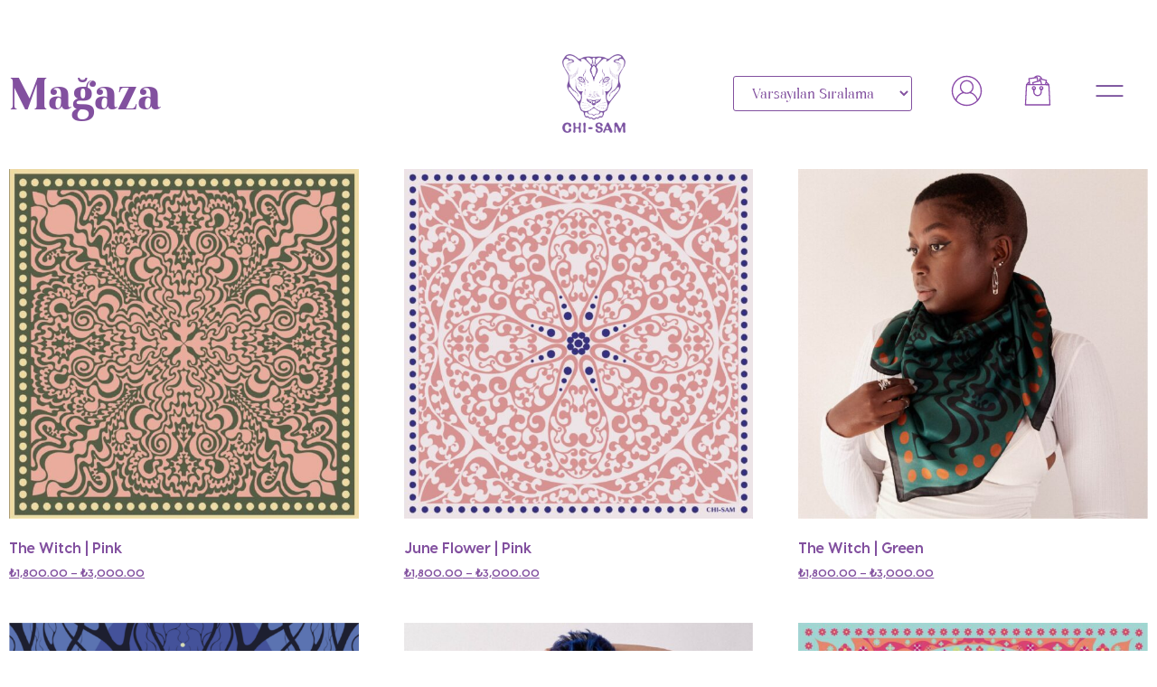

--- FILE ---
content_type: text/html; charset=UTF-8
request_url: https://tr.chi-sam.com/product-category/fashion/
body_size: 18399
content:
<!DOCTYPE html>
<html lang="tr">
<head>
	<meta charset="UTF-8">
	<meta name="viewport" content="width=device-width, initial-scale=1.0" />
		<title>fashion &#8211; Chi-Sam</title>
<script type="text/template" id="tmpl-variation-template">
	<div class="woocommerce-variation-description">{{{ data.variation.variation_description }}}</div>
	<div class="woocommerce-variation-price">{{{ data.variation.price_html }}}</div>
	<div class="woocommerce-variation-availability">{{{ data.variation.availability_html }}}</div>
</script>
<script type="text/template" id="tmpl-unavailable-variation-template">
	<p>Sorry, this product is unavailable. Please choose a different combination.</p>
</script>
<meta name='robots' content='max-image-preview:large' />
<link rel="alternate" type="application/rss+xml" title="Chi-Sam &raquo; akışı" href="https://tr.chi-sam.com/feed/" />
<link rel="alternate" type="application/rss+xml" title="Chi-Sam &raquo; yorum akışı" href="https://tr.chi-sam.com/comments/feed/" />
<link rel="alternate" type="application/rss+xml" title="Chi-Sam &raquo; fashion Category akışı" href="https://tr.chi-sam.com/product-category/fashion/feed/" />
<style id='wp-img-auto-sizes-contain-inline-css'>
img:is([sizes=auto i],[sizes^="auto," i]){contain-intrinsic-size:3000px 1500px}
/*# sourceURL=wp-img-auto-sizes-contain-inline-css */
</style>
<style id='wp-emoji-styles-inline-css'>

	img.wp-smiley, img.emoji {
		display: inline !important;
		border: none !important;
		box-shadow: none !important;
		height: 1em !important;
		width: 1em !important;
		margin: 0 0.07em !important;
		vertical-align: -0.1em !important;
		background: none !important;
		padding: 0 !important;
	}
/*# sourceURL=wp-emoji-styles-inline-css */
</style>
<link rel='stylesheet' id='wp-block-library-css' href='https://tr.chi-sam.com/wp-includes/css/dist/block-library/style.min.css?ver=6.9' media='all' />
<style id='global-styles-inline-css'>
:root{--wp--preset--aspect-ratio--square: 1;--wp--preset--aspect-ratio--4-3: 4/3;--wp--preset--aspect-ratio--3-4: 3/4;--wp--preset--aspect-ratio--3-2: 3/2;--wp--preset--aspect-ratio--2-3: 2/3;--wp--preset--aspect-ratio--16-9: 16/9;--wp--preset--aspect-ratio--9-16: 9/16;--wp--preset--color--black: #000000;--wp--preset--color--cyan-bluish-gray: #abb8c3;--wp--preset--color--white: #ffffff;--wp--preset--color--pale-pink: #f78da7;--wp--preset--color--vivid-red: #cf2e2e;--wp--preset--color--luminous-vivid-orange: #ff6900;--wp--preset--color--luminous-vivid-amber: #fcb900;--wp--preset--color--light-green-cyan: #7bdcb5;--wp--preset--color--vivid-green-cyan: #00d084;--wp--preset--color--pale-cyan-blue: #8ed1fc;--wp--preset--color--vivid-cyan-blue: #0693e3;--wp--preset--color--vivid-purple: #9b51e0;--wp--preset--gradient--vivid-cyan-blue-to-vivid-purple: linear-gradient(135deg,rgb(6,147,227) 0%,rgb(155,81,224) 100%);--wp--preset--gradient--light-green-cyan-to-vivid-green-cyan: linear-gradient(135deg,rgb(122,220,180) 0%,rgb(0,208,130) 100%);--wp--preset--gradient--luminous-vivid-amber-to-luminous-vivid-orange: linear-gradient(135deg,rgb(252,185,0) 0%,rgb(255,105,0) 100%);--wp--preset--gradient--luminous-vivid-orange-to-vivid-red: linear-gradient(135deg,rgb(255,105,0) 0%,rgb(207,46,46) 100%);--wp--preset--gradient--very-light-gray-to-cyan-bluish-gray: linear-gradient(135deg,rgb(238,238,238) 0%,rgb(169,184,195) 100%);--wp--preset--gradient--cool-to-warm-spectrum: linear-gradient(135deg,rgb(74,234,220) 0%,rgb(151,120,209) 20%,rgb(207,42,186) 40%,rgb(238,44,130) 60%,rgb(251,105,98) 80%,rgb(254,248,76) 100%);--wp--preset--gradient--blush-light-purple: linear-gradient(135deg,rgb(255,206,236) 0%,rgb(152,150,240) 100%);--wp--preset--gradient--blush-bordeaux: linear-gradient(135deg,rgb(254,205,165) 0%,rgb(254,45,45) 50%,rgb(107,0,62) 100%);--wp--preset--gradient--luminous-dusk: linear-gradient(135deg,rgb(255,203,112) 0%,rgb(199,81,192) 50%,rgb(65,88,208) 100%);--wp--preset--gradient--pale-ocean: linear-gradient(135deg,rgb(255,245,203) 0%,rgb(182,227,212) 50%,rgb(51,167,181) 100%);--wp--preset--gradient--electric-grass: linear-gradient(135deg,rgb(202,248,128) 0%,rgb(113,206,126) 100%);--wp--preset--gradient--midnight: linear-gradient(135deg,rgb(2,3,129) 0%,rgb(40,116,252) 100%);--wp--preset--font-size--small: 13px;--wp--preset--font-size--medium: 20px;--wp--preset--font-size--large: 36px;--wp--preset--font-size--x-large: 42px;--wp--preset--spacing--20: 0.44rem;--wp--preset--spacing--30: 0.67rem;--wp--preset--spacing--40: 1rem;--wp--preset--spacing--50: 1.5rem;--wp--preset--spacing--60: 2.25rem;--wp--preset--spacing--70: 3.38rem;--wp--preset--spacing--80: 5.06rem;--wp--preset--shadow--natural: 6px 6px 9px rgba(0, 0, 0, 0.2);--wp--preset--shadow--deep: 12px 12px 50px rgba(0, 0, 0, 0.4);--wp--preset--shadow--sharp: 6px 6px 0px rgba(0, 0, 0, 0.2);--wp--preset--shadow--outlined: 6px 6px 0px -3px rgb(255, 255, 255), 6px 6px rgb(0, 0, 0);--wp--preset--shadow--crisp: 6px 6px 0px rgb(0, 0, 0);}:where(.is-layout-flex){gap: 0.5em;}:where(.is-layout-grid){gap: 0.5em;}body .is-layout-flex{display: flex;}.is-layout-flex{flex-wrap: wrap;align-items: center;}.is-layout-flex > :is(*, div){margin: 0;}body .is-layout-grid{display: grid;}.is-layout-grid > :is(*, div){margin: 0;}:where(.wp-block-columns.is-layout-flex){gap: 2em;}:where(.wp-block-columns.is-layout-grid){gap: 2em;}:where(.wp-block-post-template.is-layout-flex){gap: 1.25em;}:where(.wp-block-post-template.is-layout-grid){gap: 1.25em;}.has-black-color{color: var(--wp--preset--color--black) !important;}.has-cyan-bluish-gray-color{color: var(--wp--preset--color--cyan-bluish-gray) !important;}.has-white-color{color: var(--wp--preset--color--white) !important;}.has-pale-pink-color{color: var(--wp--preset--color--pale-pink) !important;}.has-vivid-red-color{color: var(--wp--preset--color--vivid-red) !important;}.has-luminous-vivid-orange-color{color: var(--wp--preset--color--luminous-vivid-orange) !important;}.has-luminous-vivid-amber-color{color: var(--wp--preset--color--luminous-vivid-amber) !important;}.has-light-green-cyan-color{color: var(--wp--preset--color--light-green-cyan) !important;}.has-vivid-green-cyan-color{color: var(--wp--preset--color--vivid-green-cyan) !important;}.has-pale-cyan-blue-color{color: var(--wp--preset--color--pale-cyan-blue) !important;}.has-vivid-cyan-blue-color{color: var(--wp--preset--color--vivid-cyan-blue) !important;}.has-vivid-purple-color{color: var(--wp--preset--color--vivid-purple) !important;}.has-black-background-color{background-color: var(--wp--preset--color--black) !important;}.has-cyan-bluish-gray-background-color{background-color: var(--wp--preset--color--cyan-bluish-gray) !important;}.has-white-background-color{background-color: var(--wp--preset--color--white) !important;}.has-pale-pink-background-color{background-color: var(--wp--preset--color--pale-pink) !important;}.has-vivid-red-background-color{background-color: var(--wp--preset--color--vivid-red) !important;}.has-luminous-vivid-orange-background-color{background-color: var(--wp--preset--color--luminous-vivid-orange) !important;}.has-luminous-vivid-amber-background-color{background-color: var(--wp--preset--color--luminous-vivid-amber) !important;}.has-light-green-cyan-background-color{background-color: var(--wp--preset--color--light-green-cyan) !important;}.has-vivid-green-cyan-background-color{background-color: var(--wp--preset--color--vivid-green-cyan) !important;}.has-pale-cyan-blue-background-color{background-color: var(--wp--preset--color--pale-cyan-blue) !important;}.has-vivid-cyan-blue-background-color{background-color: var(--wp--preset--color--vivid-cyan-blue) !important;}.has-vivid-purple-background-color{background-color: var(--wp--preset--color--vivid-purple) !important;}.has-black-border-color{border-color: var(--wp--preset--color--black) !important;}.has-cyan-bluish-gray-border-color{border-color: var(--wp--preset--color--cyan-bluish-gray) !important;}.has-white-border-color{border-color: var(--wp--preset--color--white) !important;}.has-pale-pink-border-color{border-color: var(--wp--preset--color--pale-pink) !important;}.has-vivid-red-border-color{border-color: var(--wp--preset--color--vivid-red) !important;}.has-luminous-vivid-orange-border-color{border-color: var(--wp--preset--color--luminous-vivid-orange) !important;}.has-luminous-vivid-amber-border-color{border-color: var(--wp--preset--color--luminous-vivid-amber) !important;}.has-light-green-cyan-border-color{border-color: var(--wp--preset--color--light-green-cyan) !important;}.has-vivid-green-cyan-border-color{border-color: var(--wp--preset--color--vivid-green-cyan) !important;}.has-pale-cyan-blue-border-color{border-color: var(--wp--preset--color--pale-cyan-blue) !important;}.has-vivid-cyan-blue-border-color{border-color: var(--wp--preset--color--vivid-cyan-blue) !important;}.has-vivid-purple-border-color{border-color: var(--wp--preset--color--vivid-purple) !important;}.has-vivid-cyan-blue-to-vivid-purple-gradient-background{background: var(--wp--preset--gradient--vivid-cyan-blue-to-vivid-purple) !important;}.has-light-green-cyan-to-vivid-green-cyan-gradient-background{background: var(--wp--preset--gradient--light-green-cyan-to-vivid-green-cyan) !important;}.has-luminous-vivid-amber-to-luminous-vivid-orange-gradient-background{background: var(--wp--preset--gradient--luminous-vivid-amber-to-luminous-vivid-orange) !important;}.has-luminous-vivid-orange-to-vivid-red-gradient-background{background: var(--wp--preset--gradient--luminous-vivid-orange-to-vivid-red) !important;}.has-very-light-gray-to-cyan-bluish-gray-gradient-background{background: var(--wp--preset--gradient--very-light-gray-to-cyan-bluish-gray) !important;}.has-cool-to-warm-spectrum-gradient-background{background: var(--wp--preset--gradient--cool-to-warm-spectrum) !important;}.has-blush-light-purple-gradient-background{background: var(--wp--preset--gradient--blush-light-purple) !important;}.has-blush-bordeaux-gradient-background{background: var(--wp--preset--gradient--blush-bordeaux) !important;}.has-luminous-dusk-gradient-background{background: var(--wp--preset--gradient--luminous-dusk) !important;}.has-pale-ocean-gradient-background{background: var(--wp--preset--gradient--pale-ocean) !important;}.has-electric-grass-gradient-background{background: var(--wp--preset--gradient--electric-grass) !important;}.has-midnight-gradient-background{background: var(--wp--preset--gradient--midnight) !important;}.has-small-font-size{font-size: var(--wp--preset--font-size--small) !important;}.has-medium-font-size{font-size: var(--wp--preset--font-size--medium) !important;}.has-large-font-size{font-size: var(--wp--preset--font-size--large) !important;}.has-x-large-font-size{font-size: var(--wp--preset--font-size--x-large) !important;}
/*# sourceURL=global-styles-inline-css */
</style>

<style id='classic-theme-styles-inline-css'>
/*! This file is auto-generated */
.wp-block-button__link{color:#fff;background-color:#32373c;border-radius:9999px;box-shadow:none;text-decoration:none;padding:calc(.667em + 2px) calc(1.333em + 2px);font-size:1.125em}.wp-block-file__button{background:#32373c;color:#fff;text-decoration:none}
/*# sourceURL=/wp-includes/css/classic-themes.min.css */
</style>
<link rel='stylesheet' id='woolentor-block-common-css' href='https://tr.chi-sam.com/wp-content/plugins/woolentor-addons/woolentor-blocks/src/assets/css/common-style.css?ver=2.7.3' media='all' />
<link rel='stylesheet' id='woolentor-block-default-css' href='https://tr.chi-sam.com/wp-content/plugins/woolentor-addons/woolentor-blocks/src/assets/css/style-index.css?ver=2.7.3' media='all' />
<link rel='stylesheet' id='tp-product-image-flipper-for-woocommerce-css' href='https://tr.chi-sam.com/wp-content/plugins/tp-product-image-flipper-for-woocommerce/css/tp-product-image-flipper-for-woocommerce.css?ver=6.9' media='all' />
<link rel='stylesheet' id='woocommerce-layout-css' href='https://tr.chi-sam.com/wp-content/plugins/woocommerce/assets/css/woocommerce-layout.css?ver=7.5.0' media='all' />
<link rel='stylesheet' id='woocommerce-smallscreen-css' href='https://tr.chi-sam.com/wp-content/plugins/woocommerce/assets/css/woocommerce-smallscreen.css?ver=7.5.0' media='only screen and (max-width: 768px)' />
<link rel='stylesheet' id='woocommerce-general-css' href='https://tr.chi-sam.com/wp-content/plugins/woocommerce/assets/css/woocommerce.css?ver=7.5.0' media='all' />
<style id='woocommerce-inline-inline-css'>
.woocommerce form .form-row .required { visibility: visible; }
/*# sourceURL=woocommerce-inline-inline-css */
</style>
<link rel='stylesheet' id='woo-variation-gallery-slider-css' href='https://tr.chi-sam.com/wp-content/plugins/woo-variation-gallery/assets/css/slick.min.css?ver=1.8.1' media='all' />
<link rel='stylesheet' id='dashicons-css' href='https://tr.chi-sam.com/wp-includes/css/dashicons.min.css?ver=6.9' media='all' />
<link rel='stylesheet' id='woo-variation-gallery-css' href='https://tr.chi-sam.com/wp-content/plugins/woo-variation-gallery/assets/css/frontend.min.css?ver=1700557847' media='all' />
<style id='woo-variation-gallery-inline-css'>
:root {--wvg-thumbnail-item: 4;--wvg-thumbnail-item-gap: 0px;--wvg-single-image-size: 600px;--wvg-gallery-width: 100%;--wvg-gallery-margin: 30px;}/* Default Width */.woo-variation-product-gallery {max-width: 100% !important;width: 100%;}/* Medium Devices, Desktops *//* Small Devices, Tablets */@media only screen and (max-width: 768px) {.woo-variation-product-gallery {width: 720px;max-width: 100% !important;}}/* Extra Small Devices, Phones */@media only screen and (max-width: 480px) {.woo-variation-product-gallery {width: 320px;max-width: 100% !important;}}
/*# sourceURL=woo-variation-gallery-inline-css */
</style>
<link rel='stylesheet' id='font-awesome-css' href='https://tr.chi-sam.com/wp-content/plugins/elementor/assets/lib/font-awesome/css/font-awesome.min.css?ver=4.7.0' media='all' />
<link rel='stylesheet' id='simple-line-icons-wl-css' href='https://tr.chi-sam.com/wp-content/plugins/woolentor-addons/assets/css/simple-line-icons.css?ver=2.7.3' media='all' />
<link rel='stylesheet' id='htflexboxgrid-css' href='https://tr.chi-sam.com/wp-content/plugins/woolentor-addons/assets/css/htflexboxgrid.css?ver=2.7.3' media='all' />
<link rel='stylesheet' id='slick-css' href='https://tr.chi-sam.com/wp-content/plugins/woolentor-addons/assets/css/slick.css?ver=2.7.3' media='all' />
<link rel='stylesheet' id='woolentor-widgets-css' href='https://tr.chi-sam.com/wp-content/plugins/woolentor-addons/assets/css/woolentor-widgets.css?ver=2.7.3' media='all' />
<link rel='stylesheet' id='thickbox-css' href='https://tr.chi-sam.com/wp-includes/js/thickbox/thickbox.css?ver=6.9' media='all' />
<link rel='stylesheet' id='hello-elementor-css' href='https://tr.chi-sam.com/wp-content/themes/hello-elementor/style.min.css?ver=2.9.0' media='all' />
<link rel='stylesheet' id='hello-elementor-theme-style-css' href='https://tr.chi-sam.com/wp-content/themes/hello-elementor/theme.min.css?ver=2.9.0' media='all' />
<link rel='stylesheet' id='elementor-frontend-css' href='https://tr.chi-sam.com/wp-content/uploads/elementor/css/custom-frontend-lite.min.css?ver=1702666958' media='all' />
<link rel='stylesheet' id='elementor-post-9-css' href='https://tr.chi-sam.com/wp-content/uploads/elementor/css/post-9.css?ver=1702666958' media='all' />
<link rel='stylesheet' id='elementor-icons-css' href='https://tr.chi-sam.com/wp-content/plugins/elementor/assets/lib/eicons/css/elementor-icons.min.css?ver=5.23.0' media='all' />
<link rel='stylesheet' id='swiper-css' href='https://tr.chi-sam.com/wp-content/plugins/elementor/assets/lib/swiper/v8/css/swiper.min.css?ver=8.4.5' media='all' />
<link rel='stylesheet' id='elementor-pro-css' href='https://tr.chi-sam.com/wp-content/uploads/elementor/css/custom-pro-frontend-lite.min.css?ver=1702666958' media='all' />
<link rel='stylesheet' id='uael-frontend-css' href='https://tr.chi-sam.com/wp-content/plugins/ultimate-elementor/assets/min-css/uael-frontend.min.css?ver=1.36.18' media='all' />
<link rel='stylesheet' id='elementor-global-css' href='https://tr.chi-sam.com/wp-content/uploads/elementor/css/global.css?ver=1702666969' media='all' />
<link rel='stylesheet' id='elementor-post-540-css' href='https://tr.chi-sam.com/wp-content/uploads/elementor/css/post-540.css?ver=1702667110' media='all' />
<script type="text/template" id="tmpl-variation-template">
	<div class="woocommerce-variation-description">{{{ data.variation.variation_description }}}</div>
	<div class="woocommerce-variation-price">{{{ data.variation.price_html }}}</div>
	<div class="woocommerce-variation-availability">{{{ data.variation.availability_html }}}</div>
</script>
<script type="text/template" id="tmpl-unavailable-variation-template">
	<p>Sorry, this product is unavailable. Please choose a different combination.</p>
</script>
<script src="https://tr.chi-sam.com/wp-includes/js/jquery/jquery.min.js?ver=3.7.1" id="jquery-core-js"></script>
<script src="https://tr.chi-sam.com/wp-includes/js/jquery/jquery-migrate.min.js?ver=3.4.1" id="jquery-migrate-js"></script>
<link rel="https://api.w.org/" href="https://tr.chi-sam.com/wp-json/" /><link rel="alternate" title="JSON" type="application/json" href="https://tr.chi-sam.com/wp-json/wp/v2/product_cat/41" /><link rel="EditURI" type="application/rsd+xml" title="RSD" href="https://tr.chi-sam.com/xmlrpc.php?rsd" />
<meta name="generator" content="WordPress 6.9" />
<meta name="generator" content="WooCommerce 7.5.0" />
	<noscript><style>.woocommerce-product-gallery{ opacity: 1 !important; }</style></noscript>
	<meta name="generator" content="Elementor 3.17.3; features: e_dom_optimization, e_optimized_assets_loading, e_optimized_css_loading, additional_custom_breakpoints, block_editor_assets_optimize, e_image_loading_optimization; settings: css_print_method-external, google_font-enabled, font_display-swap">
<link rel="icon" href="https://tr.chi-sam.com/wp-content/uploads/2023/11/favicon-1.png" sizes="32x32" />
<link rel="icon" href="https://tr.chi-sam.com/wp-content/uploads/2023/11/favicon-1.png" sizes="192x192" />
<link rel="apple-touch-icon" href="https://tr.chi-sam.com/wp-content/uploads/2023/11/favicon-1.png" />
<meta name="msapplication-TileImage" content="https://tr.chi-sam.com/wp-content/uploads/2023/11/favicon-1.png" />
		<style id="wp-custom-css">
			.woocommerce-error, .woocommerce-info, .woocommerce-message {
    padding: 1em 2em 1em 3.5em;
    margin: 0 0 2em;
    position: relative;
    background-color: #7f54b3;
    color: #ffffff;
    border-top: 3px solid 	#7f54b3;
    list-style: none outside;
    width: auto;
    word-wrap: break-word;
}

.input, textarea, button, select,a {
      -webkit-tap-highlight-color: transparent !important;

}

.woocommerce-breadcrumb{
	
	display:none!important;
}
		</style>
		<link rel='stylesheet' id='elementor-post-149-css' href='https://tr.chi-sam.com/wp-content/uploads/elementor/css/post-149.css?ver=1702886515' media='all' />
<link rel='stylesheet' id='elementor-post-77-css' href='https://tr.chi-sam.com/wp-content/uploads/elementor/css/post-77.css?ver=1704705855' media='all' />
<link rel='stylesheet' id='e-animations-css' href='https://tr.chi-sam.com/wp-content/plugins/elementor/assets/lib/animations/animations.min.css?ver=3.17.3' media='all' />
<link rel='stylesheet' id='elementor-icons-shared-0-css' href='https://tr.chi-sam.com/wp-content/plugins/elementor/assets/lib/font-awesome/css/fontawesome.min.css?ver=5.15.3' media='all' />
<link rel='stylesheet' id='elementor-icons-fa-solid-css' href='https://tr.chi-sam.com/wp-content/plugins/elementor/assets/lib/font-awesome/css/solid.min.css?ver=5.15.3' media='all' />
</head>
	<body class="archive tax-product_cat term-fashion term-41 wp-custom-logo wp-theme-hello-elementor theme-hello-elementor woocommerce woocommerce-page woocommerce-no-js woo-variation-gallery woo-variation-gallery-theme-hello-elementor woolentor_current_theme_hello-elementor swatchly_pl_show_clear_link_1 woolentor-empty-cart elementor-default elementor-template-canvas elementor-kit-9">
					<div class="woolentor-template-container" style="margin:0 auto; max-width:100%;">
						<div data-elementor-type="page" data-elementor-id="149" class="elementor elementor-149" data-elementor-post-type="elementor_library">
									<section class="elementor-section elementor-top-section elementor-element elementor-element-55dd8398 elementor-section-boxed elementor-section-height-default elementor-section-height-default" data-id="55dd8398" data-element_type="section">
						<div class="elementor-container elementor-column-gap-default">
					<div class="elementor-column elementor-col-20 elementor-top-column elementor-element elementor-element-5fa49f93" data-id="5fa49f93" data-element_type="column">
			<div class="elementor-widget-wrap elementor-element-populated">
								<div class="elementor-element elementor-element-24d2c6b9 elementor-widget elementor-widget-heading" data-id="24d2c6b9" data-element_type="widget" data-widget_type="heading.default">
				<div class="elementor-widget-container">
			<style>/*! elementor - v3.17.0 - 08-11-2023 */
.elementor-heading-title{padding:0;margin:0;line-height:1}.elementor-widget-heading .elementor-heading-title[class*=elementor-size-]>a{color:inherit;font-size:inherit;line-height:inherit}.elementor-widget-heading .elementor-heading-title.elementor-size-small{font-size:15px}.elementor-widget-heading .elementor-heading-title.elementor-size-medium{font-size:19px}.elementor-widget-heading .elementor-heading-title.elementor-size-large{font-size:29px}.elementor-widget-heading .elementor-heading-title.elementor-size-xl{font-size:39px}.elementor-widget-heading .elementor-heading-title.elementor-size-xxl{font-size:59px}</style><h2 class="elementor-heading-title elementor-size-default">Mağaza</h2>		</div>
				</div>
					</div>
		</div>
				<div class="elementor-column elementor-col-20 elementor-top-column elementor-element elementor-element-138f62f6" data-id="138f62f6" data-element_type="column">
			<div class="elementor-widget-wrap">
									</div>
		</div>
				<div class="elementor-column elementor-col-20 elementor-top-column elementor-element elementor-element-3dd0f991 elementor-hidden-mobile" data-id="3dd0f991" data-element_type="column">
			<div class="elementor-widget-wrap elementor-element-populated">
								<div class="elementor-element elementor-element-6daa8b76 elementor-widget elementor-widget-image" data-id="6daa8b76" data-element_type="widget" data-widget_type="image.default">
				<div class="elementor-widget-container">
			<style>/*! elementor - v3.17.0 - 08-11-2023 */
.elementor-widget-image{text-align:center}.elementor-widget-image a{display:inline-block}.elementor-widget-image a img[src$=".svg"]{width:48px}.elementor-widget-image img{vertical-align:middle;display:inline-block}</style>													<a href="https://tr.chi-sam.com">
							<img width="418" height="522" src="https://tr.chi-sam.com/wp-content/uploads/2023/11/chisam-logo@4x.png" class="attachment-large size-large wp-image-95" alt="" srcset="https://tr.chi-sam.com/wp-content/uploads/2023/11/chisam-logo@4x.png 418w, https://tr.chi-sam.com/wp-content/uploads/2023/11/chisam-logo@4x-240x300.png 240w" sizes="(max-width: 418px) 100vw, 418px" />								</a>
															</div>
				</div>
					</div>
		</div>
				<div class="elementor-column elementor-col-20 elementor-top-column elementor-element elementor-element-4ce1bfd9" data-id="4ce1bfd9" data-element_type="column">
			<div class="elementor-widget-wrap elementor-element-populated">
								<div class="elementor-element elementor-element-52b5e9b elementor-widget elementor-widget-html" data-id="52b5e9b" data-element_type="widget" data-widget_type="html.default">
				<div class="elementor-widget-container">
			<html
<!-- Dropdown Menüsü -->
<select id="customDropdown" onchange="window.location.href=this.value;">
    <option value="https://tr.chi-sam.com/shop/?orderby=menu_order">Varsayılan Sıralama</option>
    <option value="https://tr.chi-sam.com/shop/?orderby=menu_order">Tüm Ürünleri Sırala</option>
    <option value="https://tr.chi-sam.com/product-category/fashion/">Fashion Kategorisini Sırala</option>
    <option value="https://tr.chi-sam.com/product-category/furniture/"> Furniture Kategorisini Sırala</option>
    <option value="https://tr.chi-sam.com/product-category/out-of-stock/">Tükenen Ürünleri Sırala</option>
</select>
</html>

<!-- JavaScript ile Yönlendirme -->
<script type="text/javascript">
    document.getElementById('customDropdown').addEventListener('change', function() {
        var url = this.value;
        if(url) {
            window.location = url;
        }
        return false;
    });
</script>


<style>
    #customDropdown {
    color: #82509f; /* Metin rengi */
    font-family: Karsten, sans-serif; 
  
    border: 1px solid #82509f; /* Kenarlık */
    background-color: #ffffff; /* Arka plan rengi */
}
#customDropdown option {
    color: #82509f; 
    font-family: Karsten, sans-serif; 
}
    
</style>		</div>
				</div>
					</div>
		</div>
				<div class="elementor-column elementor-col-20 elementor-top-column elementor-element elementor-element-7f9f4ec8" data-id="7f9f4ec8" data-element_type="column">
			<div class="elementor-widget-wrap elementor-element-populated">
								<div class="elementor-element elementor-element-189480d7 elementor-widget__width-initial elementor-view-default elementor-widget elementor-widget-icon" data-id="189480d7" data-element_type="widget" data-widget_type="icon.default">
				<div class="elementor-widget-container">
					<div class="elementor-icon-wrapper">
			<a class="elementor-icon" href="https://tr.chi-sam.com/my-account/">
			<svg xmlns="http://www.w3.org/2000/svg" id="katman_1" data-name="katman 1" viewBox="0 0 50 50"><defs><style>      .cls-1 {        fill: #8a4aa9;      }      .cls-1, .cls-2 {        stroke-width: 0px;      }      .cls-2 {        fill: none;      }    </style></defs><path class="cls-1" d="m25,1.1C11.82,1.1,1.1,11.82,1.1,25s10.72,23.9,23.9,23.9c6.69,0,13.13-2.85,17.63-7.78l.1-.1c3.98-4.4,6.18-10.09,6.18-16.02,0-13.18-10.72-23.9-23.9-23.9Zm0,45.8c-6.05,0-11.66-2.4-15.83-6.75,1.02-5.62,5.29-10.06,10.99-11.37.05-.02.1-.04.15-.06,2.97,1.44,6.42,1.44,9.39,0,.06.03.12.05.19.08,5.65,1.32,10.02,5.86,10.95,11.36-4.17,4.36-9.78,6.76-15.83,6.76Zm0-36.9c4.91,0,8.9,3.99,8.9,8.9s-3.99,8.9-8.9,8.9-8.9-3.99-8.9-8.9,3.99-8.9,8.9-8.9Zm10.9,8.9c0-6.01-4.89-10.9-10.9-10.9s-10.9,4.89-10.9,10.9c0,3.24,1.47,6.31,3.97,8.38-5.2,1.74-9.13,5.82-10.54,10.94-2.86-3.78-4.43-8.44-4.43-13.22C3.1,12.92,12.92,3.1,25,3.1s21.9,9.82,21.9,21.9c0,4.8-1.58,9.47-4.46,13.26-1.49-5.04-5.48-9.21-10.53-10.97,2.51-2.07,3.98-5.14,3.98-8.39Z"></path><rect class="cls-2" width="50" height="50"></rect></svg>			</a>
		</div>
				</div>
				</div>
				<div class="elementor-element elementor-element-7776c84 elementor-widget__width-initial elementor-view-default elementor-widget elementor-widget-icon" data-id="7776c84" data-element_type="widget" data-widget_type="icon.default">
				<div class="elementor-widget-container">
					<div class="elementor-icon-wrapper">
			<a class="elementor-icon" href="https://tr.chi-sam.com/cart/">
			<svg xmlns="http://www.w3.org/2000/svg" id="katman_1" data-name="katman 1" viewBox="0 0 50 50"><defs><style>      .cls-1 {        fill: #8a4aa9;      }      .cls-1, .cls-2 {        stroke-width: 0px;      }      .cls-2 {        fill: none;      }    </style></defs><g><path class="cls-1" d="m43.1,16.15h0c-.01-.22-.11-.43-.26-.59l-3.1-3.1c-.17-.17-.4-.26-.64-.26h-.4l.57-2.39c.06-.23.02-.48-.11-.68-.13-.21-.33-.35-.56-.4l-6.52-1.53c-.82-3.07-3.69-5.29-6.89-5.29-2.28,0-4.5,1.17-5.81,3.05l-7.91,1.06c-.48.06-.83.51-.77,1l.62,5.19h-.73c-.25,0-.5.11-.67.3l-2.8,3.1-.05.08c-.07.09-.12.2-.15.33,0,.03-.02.06-.01.06l-1.62,31.09c-.01.25.08.49.25.67.17.18.41.28.65.28h37.6c.25,0,.48-.1.65-.28.17-.18.26-.42.25-.67l-1.6-31Zm-14.48-6.85l.25-1.02,8.45,1.99-1.22,5.11-4.34-.03-1.28-5.56c-.11-.48-.59-.78-1.08-.68l-.78.18Zm-3.86,2.8c.06,0,.11-.01.16-.02l3.3-.8c.07-.02.12-.05.18-.08l.53-.12.98,4.26-11.02-.07-.32-1.52,6.2-1.65Zm3.65-5.77c-.48-.11-.96.18-1.08.66l-.68,2.82-.87.21-.58-4.92c-.03-.24-.15-.46-.34-.61-.16-.12-.35-.19-.55-.19-.04,0-.08,0-.12,0l-1.82.24c.85-.55,1.85-.85,2.84-.85,2.04,0,3.91,1.19,4.8,3l-1.59-.37Zm-11.79,6.96l.43,2.04h-3.54s-.91-7.65-.91-7.65l10.91-1.46.5,4.22-6.75,1.8c-.46.12-.75.59-.65,1.06Zm21.32,2.1l.33-1.39h.45l1.4,1.39h-2.18Zm-28.12-.08l1.18-1.31h.54l.16,1.31h-1.88Zm33.03,30.99H7.15l1.51-29.2,32.7.1,1.5,29.1Z"></path><path class="cls-1" d="m30.6,18.4c-1.79,0-3.2,1.41-3.2,3.2,0,1.42.88,2.61,2.2,3.03v2.67c0,2.65-2.15,4.8-4.8,4.8s-4.8-2.15-4.8-4.8v-2.63c1.36-.38,2.3-1.6,2.3-3,.07-.8-.21-1.59-.79-2.21-.62-.67-1.5-1.06-2.4-1.06-1.79,0-3.2,1.41-3.2,3.2,0,1.45.94,2.68,2.3,3.07v2.63c0,3.64,2.96,6.6,6.6,6.6s6.6-2.96,6.6-6.6v-2.6c1.4-.35,2.4-1.6,2.4-3.02.07-.8-.21-1.59-.79-2.21-.62-.67-1.5-1.06-2.4-1.06Zm-.1,3.2c-.5,0-.9.4-.9.9v.09c-.25-.25-.4-.6-.4-.99,0-.8.6-1.4,1.4-1.4.41,0,.8.17,1.08.48.24.26.35.56.32.92,0,.49-.22.91-.6,1.16v-.26c0-.5-.4-.9-.9-.9Zm-11.4-1.4c.41,0,.8.17,1.08.48.24.26.35.56.32.92,0,.44-.19.84-.5,1.09v-.19c0-.5-.4-.9-.9-.9s-.9.4-.9.9v.19c-.32-.26-.5-.65-.5-1.09,0-.8.6-1.4,1.4-1.4Z"></path></g><rect class="cls-2" width="50" height="50"></rect></svg>			</a>
		</div>
				</div>
				</div>
				<div class="elementor-element elementor-element-63af7756 elementor-widget__width-initial elementor-view-default elementor-widget elementor-widget-icon" data-id="63af7756" data-element_type="widget" data-widget_type="icon.default">
				<div class="elementor-widget-container">
					<div class="elementor-icon-wrapper">
			<a class="elementor-icon" href="#elementor-action%3Aaction%3Dpopup%3Aopen%26settings%3DeyJpZCI6Ijc3IiwidG9nZ2xlIjpmYWxzZX0%3D">
			<svg xmlns="http://www.w3.org/2000/svg" xmlns:xlink="http://www.w3.org/1999/xlink" id="Layer_1" x="0px" y="0px" viewBox="0 0 100 100" style="enable-background:new 0 0 100 100;" xml:space="preserve"><style type="text/css">	.st0{fill:none;}	.st1{fill:none;stroke:#7C549E;stroke-width:5;stroke-miterlimit:10;}</style><g>	<rect y="0.4" class="st0" width="100" height="99.6"></rect>	<g>		<g>			<line class="st1" x1="11.7" y1="36" x2="88.3" y2="36"></line>			<line class="st1" x1="11.7" y1="64.4" x2="88.3" y2="64.4"></line>		</g>	</g></g></svg>			</a>
		</div>
				</div>
				</div>
					</div>
		</div>
							</div>
		</section>
				<section class="elementor-section elementor-top-section elementor-element elementor-element-573e88cd elementor-section-boxed elementor-section-height-default elementor-section-height-default" data-id="573e88cd" data-element_type="section">
						<div class="elementor-container elementor-column-gap-default">
					<div class="elementor-column elementor-col-100 elementor-top-column elementor-element elementor-element-57ae55f4" data-id="57ae55f4" data-element_type="column">
			<div class="elementor-widget-wrap elementor-element-populated">
								<div class="elementor-element elementor-element-6e577657 elementor-grid-3 elementor-grid-tablet-3 elementor-grid-mobile-2 elementor-products-grid elementor-wc-products elementor-widget elementor-widget-woocommerce-products" data-id="6e577657" data-element_type="widget" data-widget_type="woocommerce-products.default">
				<div class="elementor-widget-container">
			<link rel="stylesheet" href="https://tr.chi-sam.com/wp-content/plugins/elementor-pro/assets/css/widget-woocommerce.min.css"><div class="woocommerce columns-3 "><div class="woocommerce-notices-wrapper"></div><ul class="products elementor-grid columns-3">
<li class="product type-product post-444 status-publish first outofstock product_cat-out-of-stock product_cat-scarve has-post-thumbnail shipping-taxable purchasable product-type-variable woo-variation-gallery-product">
	<a href="https://tr.chi-sam.com/product/the-witch-pink-2/" class="woocommerce-LoopProduct-link woocommerce-loop-product__link"><div class="tp-image-wrapper"><img class="tp-image" src="https://tr.chi-sam.com/wp-content/uploads/2023/11/shopsayfagorunumu-05-300x300.jpg" srcset="https://tr.chi-sam.com/wp-content/uploads/2023/11/shopsayfagorunumu-05-300x300.jpg 300w, https://tr.chi-sam.com/wp-content/uploads/2023/11/shopsayfagorunumu-05-1024x1024.jpg 1024w, https://tr.chi-sam.com/wp-content/uploads/2023/11/shopsayfagorunumu-05-150x150.jpg 150w, https://tr.chi-sam.com/wp-content/uploads/2023/11/shopsayfagorunumu-05-768x768.jpg 768w, https://tr.chi-sam.com/wp-content/uploads/2023/11/shopsayfagorunumu-05-1536x1536.jpg 1536w, https://tr.chi-sam.com/wp-content/uploads/2023/11/shopsayfagorunumu-05-2048x2048.jpg 2048w, https://tr.chi-sam.com/wp-content/uploads/2023/11/shopsayfagorunumu-05-600x600.jpg 600w, https://tr.chi-sam.com/wp-content/uploads/2023/11/shopsayfagorunumu-05-100x100.jpg 100w" sizes="(max-width: 360px) 100vw, 360px" alt="The Witch | Pink"><img class="tp-image-hover" src="https://tr.chi-sam.com/wp-content/uploads/2023/11/soldouts-05-300x300.jpg" srcset="https://tr.chi-sam.com/wp-content/uploads/2023/11/soldouts-05-300x300.jpg 300w, https://tr.chi-sam.com/wp-content/uploads/2023/11/soldouts-05-1024x1024.jpg 1024w, https://tr.chi-sam.com/wp-content/uploads/2023/11/soldouts-05-150x150.jpg 150w, https://tr.chi-sam.com/wp-content/uploads/2023/11/soldouts-05-768x768.jpg 768w, https://tr.chi-sam.com/wp-content/uploads/2023/11/soldouts-05-1536x1536.jpg 1536w, https://tr.chi-sam.com/wp-content/uploads/2023/11/soldouts-05-2048x2048.jpg 2048w, https://tr.chi-sam.com/wp-content/uploads/2023/11/soldouts-05-600x600.jpg 600w, https://tr.chi-sam.com/wp-content/uploads/2023/11/soldouts-05-100x100.jpg 100w" sizes="(max-width: 360px) 100vw, 360px" alt="The Witch | Pink"></div><h2 class="woocommerce-loop-product__title">The Witch | Pink</h2>
	<span class="price"><span class="woocommerce-Price-amount amount"><bdi><span class="woocommerce-Price-currencySymbol">&#8378;</span>1,800.00</bdi></span> &ndash; <span class="woocommerce-Price-amount amount"><bdi><span class="woocommerce-Price-currencySymbol">&#8378;</span>3,000.00</bdi></span></span>
</a><a href="https://tr.chi-sam.com/product/the-witch-pink-2/" data-quantity="1" class="button wp-element-button product_type_variable" data-product_id="444" data-product_sku="the-witch-pink-1" aria-label="Select options for &ldquo;The Witch | Pink&rdquo;" rel="nofollow">Select options</a></li>
<li class="product type-product post-433 status-publish outofstock product_cat-out-of-stock product_cat-scarve has-post-thumbnail shipping-taxable purchasable product-type-variable woo-variation-gallery-product">
	<a href="https://tr.chi-sam.com/product/june-flower-pink/" class="woocommerce-LoopProduct-link woocommerce-loop-product__link"><div class="tp-image-wrapper"><img class="tp-image" src="https://tr.chi-sam.com/wp-content/uploads/2023/11/shopsayfagorunumu-07-300x300.jpg" srcset="https://tr.chi-sam.com/wp-content/uploads/2023/11/shopsayfagorunumu-07-300x300.jpg 300w, https://tr.chi-sam.com/wp-content/uploads/2023/11/shopsayfagorunumu-07-1024x1024.jpg 1024w, https://tr.chi-sam.com/wp-content/uploads/2023/11/shopsayfagorunumu-07-150x150.jpg 150w, https://tr.chi-sam.com/wp-content/uploads/2023/11/shopsayfagorunumu-07-768x768.jpg 768w, https://tr.chi-sam.com/wp-content/uploads/2023/11/shopsayfagorunumu-07-1536x1536.jpg 1536w, https://tr.chi-sam.com/wp-content/uploads/2023/11/shopsayfagorunumu-07-2048x2048.jpg 2048w, https://tr.chi-sam.com/wp-content/uploads/2023/11/shopsayfagorunumu-07-600x600.jpg 600w, https://tr.chi-sam.com/wp-content/uploads/2023/11/shopsayfagorunumu-07-100x100.jpg 100w" sizes="(max-width: 360px) 100vw, 360px" alt="June Flower | Pink"><img class="tp-image-hover" src="https://tr.chi-sam.com/wp-content/uploads/2023/11/soldouts-07-300x300.jpg" srcset="https://tr.chi-sam.com/wp-content/uploads/2023/11/soldouts-07-300x300.jpg 300w, https://tr.chi-sam.com/wp-content/uploads/2023/11/soldouts-07-1024x1024.jpg 1024w, https://tr.chi-sam.com/wp-content/uploads/2023/11/soldouts-07-150x150.jpg 150w, https://tr.chi-sam.com/wp-content/uploads/2023/11/soldouts-07-768x768.jpg 768w, https://tr.chi-sam.com/wp-content/uploads/2023/11/soldouts-07-1536x1536.jpg 1536w, https://tr.chi-sam.com/wp-content/uploads/2023/11/soldouts-07-2048x2048.jpg 2048w, https://tr.chi-sam.com/wp-content/uploads/2023/11/soldouts-07-600x600.jpg 600w, https://tr.chi-sam.com/wp-content/uploads/2023/11/soldouts-07-100x100.jpg 100w" sizes="(max-width: 360px) 100vw, 360px" alt="June Flower | Pink"></div><h2 class="woocommerce-loop-product__title">June Flower | Pink</h2>
	<span class="price"><span class="woocommerce-Price-amount amount"><bdi><span class="woocommerce-Price-currencySymbol">&#8378;</span>1,800.00</bdi></span> &ndash; <span class="woocommerce-Price-amount amount"><bdi><span class="woocommerce-Price-currencySymbol">&#8378;</span>3,000.00</bdi></span></span>
</a><a href="https://tr.chi-sam.com/product/june-flower-pink/" data-quantity="1" class="button wp-element-button product_type_variable" data-product_id="433" data-product_sku="june-flower-pink-1" aria-label="Select options for &ldquo;June Flower | Pink&rdquo;" rel="nofollow">Select options</a></li>
<li class="product type-product post-434 status-publish last outofstock product_cat-out-of-stock product_cat-scarve has-post-thumbnail shipping-taxable purchasable product-type-variable woo-variation-gallery-product">
	<a href="https://tr.chi-sam.com/product/the-witch-green-2/" class="woocommerce-LoopProduct-link woocommerce-loop-product__link"><div class="tp-image-wrapper"><img class="tp-image" src="https://tr.chi-sam.com/wp-content/uploads/2023/11/shopsayfagorunumu-06-300x300.jpg" srcset="https://tr.chi-sam.com/wp-content/uploads/2023/11/shopsayfagorunumu-06-300x300.jpg 300w, https://tr.chi-sam.com/wp-content/uploads/2023/11/shopsayfagorunumu-06-1024x1024.jpg 1024w, https://tr.chi-sam.com/wp-content/uploads/2023/11/shopsayfagorunumu-06-150x150.jpg 150w, https://tr.chi-sam.com/wp-content/uploads/2023/11/shopsayfagorunumu-06-768x768.jpg 768w, https://tr.chi-sam.com/wp-content/uploads/2023/11/shopsayfagorunumu-06-1536x1536.jpg 1536w, https://tr.chi-sam.com/wp-content/uploads/2023/11/shopsayfagorunumu-06-2048x2048.jpg 2048w, https://tr.chi-sam.com/wp-content/uploads/2023/11/shopsayfagorunumu-06-600x600.jpg 600w, https://tr.chi-sam.com/wp-content/uploads/2023/11/shopsayfagorunumu-06-100x100.jpg 100w" sizes="(max-width: 360px) 100vw, 360px" alt="The Witch | Green"><img class="tp-image-hover" src="https://tr.chi-sam.com/wp-content/uploads/2023/11/soldouts-06-300x300.jpg" srcset="https://tr.chi-sam.com/wp-content/uploads/2023/11/soldouts-06-300x300.jpg 300w, https://tr.chi-sam.com/wp-content/uploads/2023/11/soldouts-06-1024x1024.jpg 1024w, https://tr.chi-sam.com/wp-content/uploads/2023/11/soldouts-06-150x150.jpg 150w, https://tr.chi-sam.com/wp-content/uploads/2023/11/soldouts-06-768x768.jpg 768w, https://tr.chi-sam.com/wp-content/uploads/2023/11/soldouts-06-1536x1536.jpg 1536w, https://tr.chi-sam.com/wp-content/uploads/2023/11/soldouts-06-2048x2048.jpg 2048w, https://tr.chi-sam.com/wp-content/uploads/2023/11/soldouts-06-600x600.jpg 600w, https://tr.chi-sam.com/wp-content/uploads/2023/11/soldouts-06-100x100.jpg 100w" sizes="(max-width: 360px) 100vw, 360px" alt="The Witch | Green"></div><h2 class="woocommerce-loop-product__title">The Witch | Green</h2>
	<span class="price"><span class="woocommerce-Price-amount amount"><bdi><span class="woocommerce-Price-currencySymbol">&#8378;</span>1,800.00</bdi></span> &ndash; <span class="woocommerce-Price-amount amount"><bdi><span class="woocommerce-Price-currencySymbol">&#8378;</span>3,000.00</bdi></span></span>
</a><a href="https://tr.chi-sam.com/product/the-witch-green-2/" data-quantity="1" class="button wp-element-button product_type_variable" data-product_id="434" data-product_sku="the-witch-green" aria-label="Select options for &ldquo;The Witch | Green&rdquo;" rel="nofollow">Select options</a></li>
<li class="product type-product post-428 status-publish first instock product_cat-fashion product_cat-kimono has-post-thumbnail shipping-taxable purchasable product-type-simple woo-variation-gallery-product">
	<a href="https://tr.chi-sam.com/product/tree-of-life-blue/" class="woocommerce-LoopProduct-link woocommerce-loop-product__link"><div class="tp-image-wrapper"><img class="tp-image" src="https://tr.chi-sam.com/wp-content/uploads/2023/11/treeoflife_pattern@2x-min-300x300.png" srcset="https://tr.chi-sam.com/wp-content/uploads/2023/11/treeoflife_pattern@2x-min-300x300.png 300w, https://tr.chi-sam.com/wp-content/uploads/2023/11/treeoflife_pattern@2x-min-1022x1024.png 1022w, https://tr.chi-sam.com/wp-content/uploads/2023/11/treeoflife_pattern@2x-min-150x150.png 150w, https://tr.chi-sam.com/wp-content/uploads/2023/11/treeoflife_pattern@2x-min-768x769.png 768w, https://tr.chi-sam.com/wp-content/uploads/2023/11/treeoflife_pattern@2x-min-600x601.png 600w, https://tr.chi-sam.com/wp-content/uploads/2023/11/treeoflife_pattern@2x-min-100x100.png 100w, https://tr.chi-sam.com/wp-content/uploads/2023/11/treeoflife_pattern@2x-min.png 1045w" sizes="(max-width: 360px) 100vw, 360px" alt="Tree of Life"><img class="tp-image-hover" src="https://tr.chi-sam.com/wp-content/uploads/2023/11/treeoflife_model@2x-min-300x300.png" srcset="https://tr.chi-sam.com/wp-content/uploads/2023/11/treeoflife_model@2x-min-300x300.png 300w, https://tr.chi-sam.com/wp-content/uploads/2023/11/treeoflife_model@2x-min-1024x1024.png 1024w, https://tr.chi-sam.com/wp-content/uploads/2023/11/treeoflife_model@2x-min-150x150.png 150w, https://tr.chi-sam.com/wp-content/uploads/2023/11/treeoflife_model@2x-min-768x768.png 768w, https://tr.chi-sam.com/wp-content/uploads/2023/11/treeoflife_model@2x-min-600x600.png 600w, https://tr.chi-sam.com/wp-content/uploads/2023/11/treeoflife_model@2x-min-100x100.png 100w, https://tr.chi-sam.com/wp-content/uploads/2023/11/treeoflife_model@2x-min.png 1045w" sizes="(max-width: 360px) 100vw, 360px" alt="Tree of Life"></div><h2 class="woocommerce-loop-product__title">Tree of Life</h2>
	<span class="price"><span class="woocommerce-Price-amount amount"><bdi><span class="woocommerce-Price-currencySymbol">&#8378;</span>2,300.00</bdi></span></span>
</a><a href="?add-to-cart=428" data-quantity="1" class="button wp-element-button product_type_simple add_to_cart_button ajax_add_to_cart" data-product_id="428" data-product_sku="tree-of-life-1" aria-label="Add &ldquo;Tree of Life&rdquo; to your cart" rel="nofollow">Add to cart</a></li>
<li class="product type-product post-429 status-publish outofstock product_cat-out-of-stock product_cat-scarve has-post-thumbnail shipping-taxable purchasable product-type-variable woo-variation-gallery-product">
	<a href="https://tr.chi-sam.com/product/circus-blue/" class="woocommerce-LoopProduct-link woocommerce-loop-product__link"><div class="tp-image-wrapper"><img class="tp-image" src="https://tr.chi-sam.com/wp-content/uploads/2023/11/shopsayfagorunumu-04-300x300.jpg" srcset="https://tr.chi-sam.com/wp-content/uploads/2023/11/shopsayfagorunumu-04-300x300.jpg 300w, https://tr.chi-sam.com/wp-content/uploads/2023/11/shopsayfagorunumu-04-1024x1024.jpg 1024w, https://tr.chi-sam.com/wp-content/uploads/2023/11/shopsayfagorunumu-04-150x150.jpg 150w, https://tr.chi-sam.com/wp-content/uploads/2023/11/shopsayfagorunumu-04-768x768.jpg 768w, https://tr.chi-sam.com/wp-content/uploads/2023/11/shopsayfagorunumu-04-1536x1536.jpg 1536w, https://tr.chi-sam.com/wp-content/uploads/2023/11/shopsayfagorunumu-04-2048x2048.jpg 2048w, https://tr.chi-sam.com/wp-content/uploads/2023/11/shopsayfagorunumu-04-600x600.jpg 600w, https://tr.chi-sam.com/wp-content/uploads/2023/11/shopsayfagorunumu-04-100x100.jpg 100w" sizes="(max-width: 360px) 100vw, 360px" alt="Circus | Blue"><img class="tp-image-hover" src="https://tr.chi-sam.com/wp-content/uploads/2023/11/soldouts-04-300x300.jpg" srcset="https://tr.chi-sam.com/wp-content/uploads/2023/11/soldouts-04-300x300.jpg 300w, https://tr.chi-sam.com/wp-content/uploads/2023/11/soldouts-04-1024x1024.jpg 1024w, https://tr.chi-sam.com/wp-content/uploads/2023/11/soldouts-04-150x150.jpg 150w, https://tr.chi-sam.com/wp-content/uploads/2023/11/soldouts-04-768x768.jpg 768w, https://tr.chi-sam.com/wp-content/uploads/2023/11/soldouts-04-1536x1536.jpg 1536w, https://tr.chi-sam.com/wp-content/uploads/2023/11/soldouts-04-2048x2048.jpg 2048w, https://tr.chi-sam.com/wp-content/uploads/2023/11/soldouts-04-600x600.jpg 600w, https://tr.chi-sam.com/wp-content/uploads/2023/11/soldouts-04-100x100.jpg 100w" sizes="(max-width: 360px) 100vw, 360px" alt="Circus | Blue"></div><h2 class="woocommerce-loop-product__title">Circus | Blue</h2>
	<span class="price"><span class="woocommerce-Price-amount amount"><bdi><span class="woocommerce-Price-currencySymbol">&#8378;</span>1,800.00</bdi></span> &ndash; <span class="woocommerce-Price-amount amount"><bdi><span class="woocommerce-Price-currencySymbol">&#8378;</span>3,000.00</bdi></span></span>
</a><a href="https://tr.chi-sam.com/product/circus-blue/" data-quantity="1" class="button wp-element-button product_type_variable" data-product_id="429" data-product_sku="circus-blue-1" aria-label="Select options for &ldquo;Circus | Blue&rdquo;" rel="nofollow">Select options</a></li>
<li class="product type-product post-431 status-publish last outofstock product_cat-out-of-stock product_cat-scarve has-post-thumbnail shipping-taxable purchasable product-type-variable has-default-attributes woo-variation-gallery-product">
	<a href="https://tr.chi-sam.com/product/circus-orange/" class="woocommerce-LoopProduct-link woocommerce-loop-product__link"><div class="tp-image-wrapper"><img class="tp-image" src="https://tr.chi-sam.com/wp-content/uploads/2023/11/shopsayfagorunumu-03-300x300.jpg" srcset="https://tr.chi-sam.com/wp-content/uploads/2023/11/shopsayfagorunumu-03-300x300.jpg 300w, https://tr.chi-sam.com/wp-content/uploads/2023/11/shopsayfagorunumu-03-1024x1024.jpg 1024w, https://tr.chi-sam.com/wp-content/uploads/2023/11/shopsayfagorunumu-03-150x150.jpg 150w, https://tr.chi-sam.com/wp-content/uploads/2023/11/shopsayfagorunumu-03-768x768.jpg 768w, https://tr.chi-sam.com/wp-content/uploads/2023/11/shopsayfagorunumu-03-1536x1536.jpg 1536w, https://tr.chi-sam.com/wp-content/uploads/2023/11/shopsayfagorunumu-03-2048x2048.jpg 2048w, https://tr.chi-sam.com/wp-content/uploads/2023/11/shopsayfagorunumu-03-600x600.jpg 600w, https://tr.chi-sam.com/wp-content/uploads/2023/11/shopsayfagorunumu-03-100x100.jpg 100w" sizes="(max-width: 360px) 100vw, 360px" alt="Circus"><img class="tp-image-hover" src="https://tr.chi-sam.com/wp-content/uploads/2023/11/soldouts-03-300x300.jpg" srcset="https://tr.chi-sam.com/wp-content/uploads/2023/11/soldouts-03-300x300.jpg 300w, https://tr.chi-sam.com/wp-content/uploads/2023/11/soldouts-03-1024x1024.jpg 1024w, https://tr.chi-sam.com/wp-content/uploads/2023/11/soldouts-03-150x150.jpg 150w, https://tr.chi-sam.com/wp-content/uploads/2023/11/soldouts-03-768x768.jpg 768w, https://tr.chi-sam.com/wp-content/uploads/2023/11/soldouts-03-1536x1536.jpg 1536w, https://tr.chi-sam.com/wp-content/uploads/2023/11/soldouts-03-2048x2048.jpg 2048w, https://tr.chi-sam.com/wp-content/uploads/2023/11/soldouts-03-600x600.jpg 600w, https://tr.chi-sam.com/wp-content/uploads/2023/11/soldouts-03-100x100.jpg 100w" sizes="(max-width: 360px) 100vw, 360px" alt="Circus"></div><h2 class="woocommerce-loop-product__title">Circus | Blue</h2>
	<span class="price"><span class="woocommerce-Price-amount amount"><bdi><span class="woocommerce-Price-currencySymbol">&#8378;</span>1,800.00</bdi></span> &ndash; <span class="woocommerce-Price-amount amount"><bdi><span class="woocommerce-Price-currencySymbol">&#8378;</span>3,000.00</bdi></span></span>
</a><a href="https://tr.chi-sam.com/product/circus-orange/" data-quantity="1" class="button wp-element-button product_type_variable" data-product_id="431" data-product_sku="circus-orange-1" aria-label="Select options for &ldquo;Circus&rdquo;" rel="nofollow">Select options</a></li>
<li class="product type-product post-432 status-publish first outofstock product_cat-out-of-stock product_cat-scarve has-post-thumbnail shipping-taxable purchasable product-type-variable woo-variation-gallery-product">
	<a href="https://tr.chi-sam.com/product/june-flower-blue/" class="woocommerce-LoopProduct-link woocommerce-loop-product__link"><div class="tp-image-wrapper"><img class="tp-image" src="https://tr.chi-sam.com/wp-content/uploads/2023/11/shopsayfagorunumu-08-300x300.jpg" srcset="https://tr.chi-sam.com/wp-content/uploads/2023/11/shopsayfagorunumu-08-300x300.jpg 300w, https://tr.chi-sam.com/wp-content/uploads/2023/11/shopsayfagorunumu-08-1024x1024.jpg 1024w, https://tr.chi-sam.com/wp-content/uploads/2023/11/shopsayfagorunumu-08-150x150.jpg 150w, https://tr.chi-sam.com/wp-content/uploads/2023/11/shopsayfagorunumu-08-768x768.jpg 768w, https://tr.chi-sam.com/wp-content/uploads/2023/11/shopsayfagorunumu-08-1536x1536.jpg 1536w, https://tr.chi-sam.com/wp-content/uploads/2023/11/shopsayfagorunumu-08-2048x2048.jpg 2048w, https://tr.chi-sam.com/wp-content/uploads/2023/11/shopsayfagorunumu-08-600x600.jpg 600w, https://tr.chi-sam.com/wp-content/uploads/2023/11/shopsayfagorunumu-08-100x100.jpg 100w" sizes="(max-width: 360px) 100vw, 360px" alt="June Flower | Blue"><img class="tp-image-hover" src="https://tr.chi-sam.com/wp-content/uploads/2023/11/soldouts-08-300x300.jpg" srcset="https://tr.chi-sam.com/wp-content/uploads/2023/11/soldouts-08-300x300.jpg 300w, https://tr.chi-sam.com/wp-content/uploads/2023/11/soldouts-08-1024x1024.jpg 1024w, https://tr.chi-sam.com/wp-content/uploads/2023/11/soldouts-08-150x150.jpg 150w, https://tr.chi-sam.com/wp-content/uploads/2023/11/soldouts-08-768x768.jpg 768w, https://tr.chi-sam.com/wp-content/uploads/2023/11/soldouts-08-1536x1536.jpg 1536w, https://tr.chi-sam.com/wp-content/uploads/2023/11/soldouts-08-2048x2048.jpg 2048w, https://tr.chi-sam.com/wp-content/uploads/2023/11/soldouts-08-600x600.jpg 600w, https://tr.chi-sam.com/wp-content/uploads/2023/11/soldouts-08-100x100.jpg 100w" sizes="(max-width: 360px) 100vw, 360px" alt="June Flower | Blue"></div><h2 class="woocommerce-loop-product__title">June Flower | Blue</h2>
	<span class="price"><span class="woocommerce-Price-amount amount"><bdi><span class="woocommerce-Price-currencySymbol">&#8378;</span>1,800.00</bdi></span> &ndash; <span class="woocommerce-Price-amount amount"><bdi><span class="woocommerce-Price-currencySymbol">&#8378;</span>3,000.00</bdi></span></span>
</a><a href="https://tr.chi-sam.com/product/june-flower-blue/" data-quantity="1" class="button wp-element-button product_type_variable" data-product_id="432" data-product_sku="june-flower-blue-1" aria-label="Select options for &ldquo;June Flower | Blue&rdquo;" rel="nofollow">Select options</a></li>
<li class="product type-product post-387 status-publish instock product_cat-fashion product_cat-kimono has-post-thumbnail shipping-taxable purchasable product-type-variable has-default-attributes woo-variation-gallery-product">
	<a href="https://tr.chi-sam.com/product/lioness-violet/" class="woocommerce-LoopProduct-link woocommerce-loop-product__link"><div class="tp-image-wrapper"><img class="tp-image" src="https://tr.chi-sam.com/wp-content/uploads/2023/11/lioness_violet2-min-300x300.png" srcset="https://tr.chi-sam.com/wp-content/uploads/2023/11/lioness_violet2-min-300x300.png 300w, https://tr.chi-sam.com/wp-content/uploads/2023/11/lioness_violet2-min-150x150.png 150w, https://tr.chi-sam.com/wp-content/uploads/2023/11/lioness_violet2-min-768x768.png 768w, https://tr.chi-sam.com/wp-content/uploads/2023/11/lioness_violet2-min-600x600.png 600w, https://tr.chi-sam.com/wp-content/uploads/2023/11/lioness_violet2-min-100x100.png 100w, https://tr.chi-sam.com/wp-content/uploads/2023/11/lioness_violet2-min.png 1001w" sizes="(max-width: 360px) 100vw, 360px" alt="Lioness"><img class="tp-image-hover" src="https://tr.chi-sam.com/wp-content/uploads/2023/11/lioness_violet3-min-300x300.png" srcset="https://tr.chi-sam.com/wp-content/uploads/2023/11/lioness_violet3-min-300x300.png 300w, https://tr.chi-sam.com/wp-content/uploads/2023/11/lioness_violet3-min-150x150.png 150w, https://tr.chi-sam.com/wp-content/uploads/2023/11/lioness_violet3-min-768x768.png 768w, https://tr.chi-sam.com/wp-content/uploads/2023/11/lioness_violet3-min-600x600.png 600w, https://tr.chi-sam.com/wp-content/uploads/2023/11/lioness_violet3-min-100x100.png 100w, https://tr.chi-sam.com/wp-content/uploads/2023/11/lioness_violet3-min.png 1001w" sizes="(max-width: 360px) 100vw, 360px" alt="Lioness"></div><h2 class="woocommerce-loop-product__title">Lioness | Violet</h2>
	<span class="price"><span class="woocommerce-Price-amount amount"><bdi><span class="woocommerce-Price-currencySymbol">&#8378;</span>1,800.00</bdi></span></span>
</a><a href="https://tr.chi-sam.com/product/lioness-violet/" data-quantity="1" class="button wp-element-button product_type_variable add_to_cart_button" data-product_id="387" data-product_sku="lioness-violet" aria-label="Select options for &ldquo;Lioness&rdquo;" rel="nofollow">Select options</a></li>
<li class="product type-product post-390 status-publish last instock product_cat-fashion product_cat-kimono has-post-thumbnail shipping-taxable purchasable product-type-variable has-default-attributes woo-variation-gallery-product">
	<a href="https://tr.chi-sam.com/product/lioness-gold/" class="woocommerce-LoopProduct-link woocommerce-loop-product__link"><div class="tp-image-wrapper"><img class="tp-image" src="https://tr.chi-sam.com/wp-content/uploads/2023/11/lionessgold_pattern@2x-min-300x300.png" srcset="https://tr.chi-sam.com/wp-content/uploads/2023/11/lionessgold_pattern@2x-min-300x300.png 300w, https://tr.chi-sam.com/wp-content/uploads/2023/11/lionessgold_pattern@2x-min-1024x1024.png 1024w, https://tr.chi-sam.com/wp-content/uploads/2023/11/lionessgold_pattern@2x-min-150x150.png 150w, https://tr.chi-sam.com/wp-content/uploads/2023/11/lionessgold_pattern@2x-min-768x768.png 768w, https://tr.chi-sam.com/wp-content/uploads/2023/11/lionessgold_pattern@2x-min-600x600.png 600w, https://tr.chi-sam.com/wp-content/uploads/2023/11/lionessgold_pattern@2x-min-100x100.png 100w, https://tr.chi-sam.com/wp-content/uploads/2023/11/lionessgold_pattern@2x-min.png 1045w" sizes="(max-width: 360px) 100vw, 360px" alt="Lioness"><img class="tp-image-hover" src="https://tr.chi-sam.com/wp-content/uploads/2023/11/lionessgold_model@2x-min-300x300.png" srcset="https://tr.chi-sam.com/wp-content/uploads/2023/11/lionessgold_model@2x-min-300x300.png 300w, https://tr.chi-sam.com/wp-content/uploads/2023/11/lionessgold_model@2x-min-1024x1024.png 1024w, https://tr.chi-sam.com/wp-content/uploads/2023/11/lionessgold_model@2x-min-150x150.png 150w, https://tr.chi-sam.com/wp-content/uploads/2023/11/lionessgold_model@2x-min-768x769.png 768w, https://tr.chi-sam.com/wp-content/uploads/2023/11/lionessgold_model@2x-min-600x601.png 600w, https://tr.chi-sam.com/wp-content/uploads/2023/11/lionessgold_model@2x-min-100x100.png 100w, https://tr.chi-sam.com/wp-content/uploads/2023/11/lionessgold_model@2x-min.png 1045w" sizes="(max-width: 360px) 100vw, 360px" alt="Lioness"></div><h2 class="woocommerce-loop-product__title">Lioness | Gold</h2>
	<span class="price"><span class="woocommerce-Price-amount amount"><bdi><span class="woocommerce-Price-currencySymbol">&#8378;</span>2,300.00</bdi></span></span>
</a><a href="https://tr.chi-sam.com/product/lioness-gold/" data-quantity="1" class="button wp-element-button product_type_variable add_to_cart_button" data-product_id="390" data-product_sku="lioness-gold" aria-label="Select options for &ldquo;Lioness&rdquo;" rel="nofollow">Select options</a></li>
<li class="product type-product post-393 status-publish first instock product_cat-scarve has-post-thumbnail shipping-taxable purchasable product-type-variable has-default-attributes woo-variation-gallery-product">
	<a href="https://tr.chi-sam.com/product/the-witch-green/" class="woocommerce-LoopProduct-link woocommerce-loop-product__link"><div class="tp-image-wrapper"><img class="tp-image" src="https://tr.chi-sam.com/wp-content/uploads/2023/11/the-witch-green-pattern-300x300.png" srcset="https://tr.chi-sam.com/wp-content/uploads/2023/11/the-witch-green-pattern-300x300.png 300w, https://tr.chi-sam.com/wp-content/uploads/2023/11/the-witch-green-pattern-150x150.png 150w, https://tr.chi-sam.com/wp-content/uploads/2023/11/the-witch-green-pattern-768x768.png 768w, https://tr.chi-sam.com/wp-content/uploads/2023/11/the-witch-green-pattern-600x600.png 600w, https://tr.chi-sam.com/wp-content/uploads/2023/11/the-witch-green-pattern-100x100.png 100w, https://tr.chi-sam.com/wp-content/uploads/2023/11/the-witch-green-pattern.png 1001w" sizes="(max-width: 360px) 100vw, 360px" alt="The Witch"><img class="tp-image-hover" src="https://tr.chi-sam.com/wp-content/uploads/2023/11/the-witch-green-model2-300x300.png" srcset="https://tr.chi-sam.com/wp-content/uploads/2023/11/the-witch-green-model2-300x300.png 300w, https://tr.chi-sam.com/wp-content/uploads/2023/11/the-witch-green-model2-150x150.png 150w, https://tr.chi-sam.com/wp-content/uploads/2023/11/the-witch-green-model2-768x768.png 768w, https://tr.chi-sam.com/wp-content/uploads/2023/11/the-witch-green-model2-600x600.png 600w, https://tr.chi-sam.com/wp-content/uploads/2023/11/the-witch-green-model2-100x100.png 100w, https://tr.chi-sam.com/wp-content/uploads/2023/11/the-witch-green-model2.png 1001w" sizes="(max-width: 360px) 100vw, 360px" alt="The Witch"></div><h2 class="woocommerce-loop-product__title">The Witch | Green</h2>
	<span class="price"><span class="woocommerce-Price-amount amount"><bdi><span class="woocommerce-Price-currencySymbol">&#8378;</span>1,800.00</bdi></span></span>
</a><a href="https://tr.chi-sam.com/product/the-witch-green/" data-quantity="1" class="button wp-element-button product_type_variable add_to_cart_button" data-product_id="393" data-product_sku="the-witch-green-1" aria-label="Select options for &ldquo;The Witch&rdquo;" rel="nofollow">Select options</a></li>
<li class="product type-product post-396 status-publish instock product_cat-fashion product_cat-scarve has-post-thumbnail shipping-taxable purchasable product-type-variable has-default-attributes woo-variation-gallery-product">
	<a href="https://tr.chi-sam.com/product/the-witch-pink/" class="woocommerce-LoopProduct-link woocommerce-loop-product__link"><div class="tp-image-wrapper"><img class="tp-image" src="https://tr.chi-sam.com/wp-content/uploads/2023/11/gorsel2_buyuk-min-300x300.png" srcset="https://tr.chi-sam.com/wp-content/uploads/2023/11/gorsel2_buyuk-min-300x300.png 300w, https://tr.chi-sam.com/wp-content/uploads/2023/11/gorsel2_buyuk-min-150x150.png 150w, https://tr.chi-sam.com/wp-content/uploads/2023/11/gorsel2_buyuk-min-768x768.png 768w, https://tr.chi-sam.com/wp-content/uploads/2023/11/gorsel2_buyuk-min-600x600.png 600w, https://tr.chi-sam.com/wp-content/uploads/2023/11/gorsel2_buyuk-min-100x100.png 100w, https://tr.chi-sam.com/wp-content/uploads/2023/11/gorsel2_buyuk-min.png 1001w" sizes="(max-width: 360px) 100vw, 360px" alt="The Witch"><img class="tp-image-hover" src="https://tr.chi-sam.com/wp-content/uploads/2023/11/gorsel1_buyuk-min-300x300.png" srcset="https://tr.chi-sam.com/wp-content/uploads/2023/11/gorsel1_buyuk-min-300x300.png 300w, https://tr.chi-sam.com/wp-content/uploads/2023/11/gorsel1_buyuk-min-150x150.png 150w, https://tr.chi-sam.com/wp-content/uploads/2023/11/gorsel1_buyuk-min-768x768.png 768w, https://tr.chi-sam.com/wp-content/uploads/2023/11/gorsel1_buyuk-min-600x600.png 600w, https://tr.chi-sam.com/wp-content/uploads/2023/11/gorsel1_buyuk-min-100x100.png 100w, https://tr.chi-sam.com/wp-content/uploads/2023/11/gorsel1_buyuk-min.png 1001w" sizes="(max-width: 360px) 100vw, 360px" alt="The Witch"></div><h2 class="woocommerce-loop-product__title">The Witch | Pink</h2>
	<span class="price"><span class="woocommerce-Price-amount amount"><bdi><span class="woocommerce-Price-currencySymbol">&#8378;</span>1,800.00</bdi></span></span>
</a><a href="https://tr.chi-sam.com/product/the-witch-pink/" data-quantity="1" class="button wp-element-button product_type_variable add_to_cart_button" data-product_id="396" data-product_sku="the-witch-pink1" aria-label="Select options for &ldquo;The Witch&rdquo;" rel="nofollow">Select options</a></li>
<li class="product type-product post-399 status-publish last instock product_cat-fashion product_cat-scarve has-post-thumbnail shipping-taxable purchasable product-type-variable has-default-attributes woo-variation-gallery-product">
	<a href="https://tr.chi-sam.com/product/barbie-pink/" class="woocommerce-LoopProduct-link woocommerce-loop-product__link"><div class="tp-image-wrapper"><img class="tp-image" src="https://tr.chi-sam.com/wp-content/uploads/2023/11/barbiepink_pattern@2x-min-300x300.png" srcset="https://tr.chi-sam.com/wp-content/uploads/2023/11/barbiepink_pattern@2x-min-300x300.png 300w, https://tr.chi-sam.com/wp-content/uploads/2023/11/barbiepink_pattern@2x-min-1024x1024.png 1024w, https://tr.chi-sam.com/wp-content/uploads/2023/11/barbiepink_pattern@2x-min-150x150.png 150w, https://tr.chi-sam.com/wp-content/uploads/2023/11/barbiepink_pattern@2x-min-768x768.png 768w, https://tr.chi-sam.com/wp-content/uploads/2023/11/barbiepink_pattern@2x-min-600x600.png 600w, https://tr.chi-sam.com/wp-content/uploads/2023/11/barbiepink_pattern@2x-min-100x100.png 100w, https://tr.chi-sam.com/wp-content/uploads/2023/11/barbiepink_pattern@2x-min.png 1045w" sizes="(max-width: 360px) 100vw, 360px" alt="Barbie"><img class="tp-image-hover" src="https://tr.chi-sam.com/wp-content/uploads/2023/11/barbiepink_model@2x-min-300x300.png" srcset="https://tr.chi-sam.com/wp-content/uploads/2023/11/barbiepink_model@2x-min-300x300.png 300w, https://tr.chi-sam.com/wp-content/uploads/2023/11/barbiepink_model@2x-min-1024x1024.png 1024w, https://tr.chi-sam.com/wp-content/uploads/2023/11/barbiepink_model@2x-min-150x150.png 150w, https://tr.chi-sam.com/wp-content/uploads/2023/11/barbiepink_model@2x-min-768x768.png 768w, https://tr.chi-sam.com/wp-content/uploads/2023/11/barbiepink_model@2x-min-600x600.png 600w, https://tr.chi-sam.com/wp-content/uploads/2023/11/barbiepink_model@2x-min-100x100.png 100w, https://tr.chi-sam.com/wp-content/uploads/2023/11/barbiepink_model@2x-min.png 1045w" sizes="(max-width: 360px) 100vw, 360px" alt="Barbie"></div><h2 class="woocommerce-loop-product__title">Barbie | Pink</h2>
	<span class="price"><span class="woocommerce-Price-amount amount"><bdi><span class="woocommerce-Price-currencySymbol">&#8378;</span>1,800.00</bdi></span></span>
</a><a href="https://tr.chi-sam.com/product/barbie-pink/" data-quantity="1" class="button wp-element-button product_type_variable add_to_cart_button" data-product_id="399" data-product_sku="barbie-pinky-1" aria-label="Select options for &ldquo;Barbie&rdquo;" rel="nofollow">Select options</a></li>
<li class="product type-product post-402 status-publish first instock product_cat-fashion product_cat-scarve has-post-thumbnail shipping-taxable purchasable product-type-variable has-default-attributes woo-variation-gallery-product">
	<a href="https://tr.chi-sam.com/product/barbie-pinky/" class="woocommerce-LoopProduct-link woocommerce-loop-product__link"><div class="tp-image-wrapper"><img class="tp-image" src="https://tr.chi-sam.com/wp-content/uploads/2023/11/barbiepinky_model@2x-min-300x300.png" srcset="https://tr.chi-sam.com/wp-content/uploads/2023/11/barbiepinky_model@2x-min-300x300.png 300w, https://tr.chi-sam.com/wp-content/uploads/2023/11/barbiepinky_model@2x-min-1024x1024.png 1024w, https://tr.chi-sam.com/wp-content/uploads/2023/11/barbiepinky_model@2x-min-150x150.png 150w, https://tr.chi-sam.com/wp-content/uploads/2023/11/barbiepinky_model@2x-min-768x768.png 768w, https://tr.chi-sam.com/wp-content/uploads/2023/11/barbiepinky_model@2x-min-600x600.png 600w, https://tr.chi-sam.com/wp-content/uploads/2023/11/barbiepinky_model@2x-min-100x100.png 100w, https://tr.chi-sam.com/wp-content/uploads/2023/11/barbiepinky_model@2x-min.png 1045w" sizes="(max-width: 360px) 100vw, 360px" alt="Barbie"><img class="tp-image-hover" src="https://tr.chi-sam.com/wp-content/uploads/2023/11/barbiepinky_pattern@2x-min-300x300.png" srcset="https://tr.chi-sam.com/wp-content/uploads/2023/11/barbiepinky_pattern@2x-min-300x300.png 300w, https://tr.chi-sam.com/wp-content/uploads/2023/11/barbiepinky_pattern@2x-min-1024x1024.png 1024w, https://tr.chi-sam.com/wp-content/uploads/2023/11/barbiepinky_pattern@2x-min-150x150.png 150w, https://tr.chi-sam.com/wp-content/uploads/2023/11/barbiepinky_pattern@2x-min-768x768.png 768w, https://tr.chi-sam.com/wp-content/uploads/2023/11/barbiepinky_pattern@2x-min-600x600.png 600w, https://tr.chi-sam.com/wp-content/uploads/2023/11/barbiepinky_pattern@2x-min-100x100.png 100w, https://tr.chi-sam.com/wp-content/uploads/2023/11/barbiepinky_pattern@2x-min.png 1045w" sizes="(max-width: 360px) 100vw, 360px" alt="Barbie"></div><h2 class="woocommerce-loop-product__title">Barbie | Pinky</h2>
	<span class="price"><span class="woocommerce-Price-amount amount"><bdi><span class="woocommerce-Price-currencySymbol">&#8378;</span>1,800.00</bdi></span></span>
</a><a href="https://tr.chi-sam.com/product/barbie-pinky/" data-quantity="1" class="button wp-element-button product_type_variable add_to_cart_button" data-product_id="402" data-product_sku="barbie-pink-2" aria-label="Select options for &ldquo;Barbie&rdquo;" rel="nofollow">Select options</a></li>
<li class="product type-product post-405 status-publish instock product_cat-fashion product_cat-scarve has-post-thumbnail shipping-taxable purchasable product-type-variable has-default-attributes woo-variation-gallery-product">
	<a href="https://tr.chi-sam.com/product/cosmo-orange/" class="woocommerce-LoopProduct-link woocommerce-loop-product__link"><div class="tp-image-wrapper"><img class="tp-image" src="https://tr.chi-sam.com/wp-content/uploads/2023/11/cosmoorange_pattern@2x-min-300x300.png" srcset="https://tr.chi-sam.com/wp-content/uploads/2023/11/cosmoorange_pattern@2x-min-300x300.png 300w, https://tr.chi-sam.com/wp-content/uploads/2023/11/cosmoorange_pattern@2x-min-1024x1024.png 1024w, https://tr.chi-sam.com/wp-content/uploads/2023/11/cosmoorange_pattern@2x-min-150x150.png 150w, https://tr.chi-sam.com/wp-content/uploads/2023/11/cosmoorange_pattern@2x-min-768x768.png 768w, https://tr.chi-sam.com/wp-content/uploads/2023/11/cosmoorange_pattern@2x-min-600x600.png 600w, https://tr.chi-sam.com/wp-content/uploads/2023/11/cosmoorange_pattern@2x-min-100x100.png 100w, https://tr.chi-sam.com/wp-content/uploads/2023/11/cosmoorange_pattern@2x-min.png 1045w" sizes="(max-width: 360px) 100vw, 360px" alt="Cosmo"><img class="tp-image-hover" src="https://tr.chi-sam.com/wp-content/uploads/2023/11/cosmoorange_model@2x-min-300x300.png" srcset="https://tr.chi-sam.com/wp-content/uploads/2023/11/cosmoorange_model@2x-min-300x300.png 300w, https://tr.chi-sam.com/wp-content/uploads/2023/11/cosmoorange_model@2x-min-1024x1024.png 1024w, https://tr.chi-sam.com/wp-content/uploads/2023/11/cosmoorange_model@2x-min-150x150.png 150w, https://tr.chi-sam.com/wp-content/uploads/2023/11/cosmoorange_model@2x-min-768x768.png 768w, https://tr.chi-sam.com/wp-content/uploads/2023/11/cosmoorange_model@2x-min-600x600.png 600w, https://tr.chi-sam.com/wp-content/uploads/2023/11/cosmoorange_model@2x-min-100x100.png 100w, https://tr.chi-sam.com/wp-content/uploads/2023/11/cosmoorange_model@2x-min.png 1045w" sizes="(max-width: 360px) 100vw, 360px" alt="Cosmo"></div><h2 class="woocommerce-loop-product__title">Cosmo | Orange</h2>
	<span class="price"><span class="woocommerce-Price-amount amount"><bdi><span class="woocommerce-Price-currencySymbol">&#8378;</span>2,300.00</bdi></span></span>
</a><a href="https://tr.chi-sam.com/product/cosmo-orange/" data-quantity="1" class="button wp-element-button product_type_variable add_to_cart_button" data-product_id="405" data-product_sku="cosmo-orange-1" aria-label="Select options for &ldquo;Cosmo&rdquo;" rel="nofollow">Select options</a></li>
<li class="product type-product post-408 status-publish last instock product_cat-fashion product_cat-scarve has-post-thumbnail shipping-taxable purchasable product-type-variable has-default-attributes woo-variation-gallery-product">
	<a href="https://tr.chi-sam.com/product/cosmo-blue/" class="woocommerce-LoopProduct-link woocommerce-loop-product__link"><div class="tp-image-wrapper"><img class="tp-image" src="https://tr.chi-sam.com/wp-content/uploads/2023/11/cosmoblue_model@2x-min-300x300.png" srcset="https://tr.chi-sam.com/wp-content/uploads/2023/11/cosmoblue_model@2x-min-300x300.png 300w, https://tr.chi-sam.com/wp-content/uploads/2023/11/cosmoblue_model@2x-min-1024x1024.png 1024w, https://tr.chi-sam.com/wp-content/uploads/2023/11/cosmoblue_model@2x-min-150x150.png 150w, https://tr.chi-sam.com/wp-content/uploads/2023/11/cosmoblue_model@2x-min-768x768.png 768w, https://tr.chi-sam.com/wp-content/uploads/2023/11/cosmoblue_model@2x-min-600x600.png 600w, https://tr.chi-sam.com/wp-content/uploads/2023/11/cosmoblue_model@2x-min-100x100.png 100w, https://tr.chi-sam.com/wp-content/uploads/2023/11/cosmoblue_model@2x-min.png 1045w" sizes="(max-width: 360px) 100vw, 360px" alt="Cosmo"><img class="tp-image-hover" src="https://tr.chi-sam.com/wp-content/uploads/2023/11/cosmoblue_pattern@2x-min-300x300.png" srcset="https://tr.chi-sam.com/wp-content/uploads/2023/11/cosmoblue_pattern@2x-min-300x300.png 300w, https://tr.chi-sam.com/wp-content/uploads/2023/11/cosmoblue_pattern@2x-min-1024x1024.png 1024w, https://tr.chi-sam.com/wp-content/uploads/2023/11/cosmoblue_pattern@2x-min-150x150.png 150w, https://tr.chi-sam.com/wp-content/uploads/2023/11/cosmoblue_pattern@2x-min-768x768.png 768w, https://tr.chi-sam.com/wp-content/uploads/2023/11/cosmoblue_pattern@2x-min-600x600.png 600w, https://tr.chi-sam.com/wp-content/uploads/2023/11/cosmoblue_pattern@2x-min-100x100.png 100w, https://tr.chi-sam.com/wp-content/uploads/2023/11/cosmoblue_pattern@2x-min.png 1045w" sizes="(max-width: 360px) 100vw, 360px" alt="Cosmo"></div><h2 class="woocommerce-loop-product__title">Cosmo | Blue</h2>
	<span class="price"><span class="woocommerce-Price-amount amount"><bdi><span class="woocommerce-Price-currencySymbol">&#8378;</span>2,300.00</bdi></span></span>
</a><a href="https://tr.chi-sam.com/product/cosmo-blue/" data-quantity="1" class="button wp-element-button product_type_variable add_to_cart_button" data-product_id="408" data-product_sku="cosmo-orange-1-1" aria-label="Select options for &ldquo;Cosmo&rdquo;" rel="nofollow">Select options</a></li>
<li class="product type-product post-411 status-publish first instock product_cat-fashion product_cat-kimono has-post-thumbnail shipping-taxable purchasable product-type-variable has-default-attributes woo-variation-gallery-product">
	<a href="https://tr.chi-sam.com/product/goddess-blue/" class="woocommerce-LoopProduct-link woocommerce-loop-product__link"><div class="tp-image-wrapper"><img class="tp-image" src="https://tr.chi-sam.com/wp-content/uploads/2023/11/goddessblue_pattern@2x-min-300x300.png" srcset="https://tr.chi-sam.com/wp-content/uploads/2023/11/goddessblue_pattern@2x-min-300x300.png 300w, https://tr.chi-sam.com/wp-content/uploads/2023/11/goddessblue_pattern@2x-min-1024x1024.png 1024w, https://tr.chi-sam.com/wp-content/uploads/2023/11/goddessblue_pattern@2x-min-150x150.png 150w, https://tr.chi-sam.com/wp-content/uploads/2023/11/goddessblue_pattern@2x-min-768x768.png 768w, https://tr.chi-sam.com/wp-content/uploads/2023/11/goddessblue_pattern@2x-min-600x600.png 600w, https://tr.chi-sam.com/wp-content/uploads/2023/11/goddessblue_pattern@2x-min-100x100.png 100w, https://tr.chi-sam.com/wp-content/uploads/2023/11/goddessblue_pattern@2x-min.png 1045w" sizes="(max-width: 360px) 100vw, 360px" alt="Goddess"><img class="tp-image-hover" src="https://tr.chi-sam.com/wp-content/uploads/2023/11/goddessblue_model@2x-min-300x300.png" srcset="https://tr.chi-sam.com/wp-content/uploads/2023/11/goddessblue_model@2x-min-300x300.png 300w, https://tr.chi-sam.com/wp-content/uploads/2023/11/goddessblue_model@2x-min-1024x1024.png 1024w, https://tr.chi-sam.com/wp-content/uploads/2023/11/goddessblue_model@2x-min-150x150.png 150w, https://tr.chi-sam.com/wp-content/uploads/2023/11/goddessblue_model@2x-min-768x769.png 768w, https://tr.chi-sam.com/wp-content/uploads/2023/11/goddessblue_model@2x-min-600x601.png 600w, https://tr.chi-sam.com/wp-content/uploads/2023/11/goddessblue_model@2x-min-100x100.png 100w, https://tr.chi-sam.com/wp-content/uploads/2023/11/goddessblue_model@2x-min.png 1044w" sizes="(max-width: 360px) 100vw, 360px" alt="Goddess"></div><h2 class="woocommerce-loop-product__title">Goddess | Blue</h2>
	<span class="price"><span class="woocommerce-Price-amount amount"><bdi><span class="woocommerce-Price-currencySymbol">&#8378;</span>2,300.00</bdi></span></span>
</a><a href="https://tr.chi-sam.com/product/goddess-blue/" data-quantity="1" class="button wp-element-button product_type_variable add_to_cart_button" data-product_id="411" data-product_sku="goddess-blue-1" aria-label="Select options for &ldquo;Goddess&rdquo;" rel="nofollow">Select options</a></li>
<li class="product type-product post-414 status-publish instock product_cat-fashion product_cat-kimono has-post-thumbnail shipping-taxable purchasable product-type-variable has-default-attributes woo-variation-gallery-product">
	<a href="https://tr.chi-sam.com/product/goddess-green/" class="woocommerce-LoopProduct-link woocommerce-loop-product__link"><div class="tp-image-wrapper"><img class="tp-image" src="https://tr.chi-sam.com/wp-content/uploads/2023/11/goddessgreen_model@2x-min-300x300.png" srcset="https://tr.chi-sam.com/wp-content/uploads/2023/11/goddessgreen_model@2x-min-300x300.png 300w, https://tr.chi-sam.com/wp-content/uploads/2023/11/goddessgreen_model@2x-min-1024x1019.png 1024w, https://tr.chi-sam.com/wp-content/uploads/2023/11/goddessgreen_model@2x-min-150x150.png 150w, https://tr.chi-sam.com/wp-content/uploads/2023/11/goddessgreen_model@2x-min-600x597.png 600w, https://tr.chi-sam.com/wp-content/uploads/2023/11/goddessgreen_model@2x-min-100x100.png 100w, https://tr.chi-sam.com/wp-content/uploads/2023/11/goddessgreen_model@2x-min.png 1050w" sizes="(max-width: 360px) 100vw, 360px" alt="Goddess"><img class="tp-image-hover" src="https://tr.chi-sam.com/wp-content/uploads/2023/11/goddessgreen_pattern@2x-min-300x300.png" srcset="https://tr.chi-sam.com/wp-content/uploads/2023/11/goddessgreen_pattern@2x-min-300x300.png 300w, https://tr.chi-sam.com/wp-content/uploads/2023/11/goddessgreen_pattern@2x-min-1024x1024.png 1024w, https://tr.chi-sam.com/wp-content/uploads/2023/11/goddessgreen_pattern@2x-min-150x150.png 150w, https://tr.chi-sam.com/wp-content/uploads/2023/11/goddessgreen_pattern@2x-min-768x768.png 768w, https://tr.chi-sam.com/wp-content/uploads/2023/11/goddessgreen_pattern@2x-min-600x600.png 600w, https://tr.chi-sam.com/wp-content/uploads/2023/11/goddessgreen_pattern@2x-min-100x100.png 100w, https://tr.chi-sam.com/wp-content/uploads/2023/11/goddessgreen_pattern@2x-min.png 1045w" sizes="(max-width: 360px) 100vw, 360px" alt="Goddess"></div><h2 class="woocommerce-loop-product__title">Goddess | Green</h2>
	<span class="price"><span class="woocommerce-Price-amount amount"><bdi><span class="woocommerce-Price-currencySymbol">&#8378;</span>2,300.00</bdi></span></span>
</a><a href="https://tr.chi-sam.com/product/goddess-green/" data-quantity="1" class="button wp-element-button product_type_variable add_to_cart_button" data-product_id="414" data-product_sku="goddess-green-1" aria-label="Select options for &ldquo;Goddess&rdquo;" rel="nofollow">Select options</a></li>
</ul>
</div>		</div>
				</div>
				<div class="elementor-element elementor-element-3d20778 elementor-widget elementor-widget-html" data-id="3d20778" data-element_type="widget" data-widget_type="html.default">
				<div class="elementor-widget-container">
			<script>
// Document yüklendiğinde çalışacak kod
document.addEventListener("DOMContentLoaded", function () {
    // Tüm ürünlerin listesini seçin
    var productItems = document.querySelectorAll("li.product");

    // Her ürün öğesini kontrol edin
    productItems.forEach(function (item) {
        // Eğer 'outofstock' sınıfı varsa
        if (item.classList.contains("outofstock")) {
            // Ürünün tıklanmasını engelle
            item.addEventListener("click", function (e) {
                e.preventDefault();
            });
        }
    });
});


</script>		</div>
				</div>
				<div class="elementor-element elementor-element-6d45a525 elementor-widget-divider--view-line elementor-widget elementor-widget-divider" data-id="6d45a525" data-element_type="widget" data-widget_type="divider.default">
				<div class="elementor-widget-container">
			<style>/*! elementor - v3.17.0 - 08-11-2023 */
.elementor-widget-divider{--divider-border-style:none;--divider-border-width:1px;--divider-color:#0c0d0e;--divider-icon-size:20px;--divider-element-spacing:10px;--divider-pattern-height:24px;--divider-pattern-size:20px;--divider-pattern-url:none;--divider-pattern-repeat:repeat-x}.elementor-widget-divider .elementor-divider{display:flex}.elementor-widget-divider .elementor-divider__text{font-size:15px;line-height:1;max-width:95%}.elementor-widget-divider .elementor-divider__element{margin:0 var(--divider-element-spacing);flex-shrink:0}.elementor-widget-divider .elementor-icon{font-size:var(--divider-icon-size)}.elementor-widget-divider .elementor-divider-separator{display:flex;margin:0;direction:ltr}.elementor-widget-divider--view-line_icon .elementor-divider-separator,.elementor-widget-divider--view-line_text .elementor-divider-separator{align-items:center}.elementor-widget-divider--view-line_icon .elementor-divider-separator:after,.elementor-widget-divider--view-line_icon .elementor-divider-separator:before,.elementor-widget-divider--view-line_text .elementor-divider-separator:after,.elementor-widget-divider--view-line_text .elementor-divider-separator:before{display:block;content:"";border-bottom:0;flex-grow:1;border-top:var(--divider-border-width) var(--divider-border-style) var(--divider-color)}.elementor-widget-divider--element-align-left .elementor-divider .elementor-divider-separator>.elementor-divider__svg:first-of-type{flex-grow:0;flex-shrink:100}.elementor-widget-divider--element-align-left .elementor-divider-separator:before{content:none}.elementor-widget-divider--element-align-left .elementor-divider__element{margin-left:0}.elementor-widget-divider--element-align-right .elementor-divider .elementor-divider-separator>.elementor-divider__svg:last-of-type{flex-grow:0;flex-shrink:100}.elementor-widget-divider--element-align-right .elementor-divider-separator:after{content:none}.elementor-widget-divider--element-align-right .elementor-divider__element{margin-right:0}.elementor-widget-divider:not(.elementor-widget-divider--view-line_text):not(.elementor-widget-divider--view-line_icon) .elementor-divider-separator{border-top:var(--divider-border-width) var(--divider-border-style) var(--divider-color)}.elementor-widget-divider--separator-type-pattern{--divider-border-style:none}.elementor-widget-divider--separator-type-pattern.elementor-widget-divider--view-line .elementor-divider-separator,.elementor-widget-divider--separator-type-pattern:not(.elementor-widget-divider--view-line) .elementor-divider-separator:after,.elementor-widget-divider--separator-type-pattern:not(.elementor-widget-divider--view-line) .elementor-divider-separator:before,.elementor-widget-divider--separator-type-pattern:not([class*=elementor-widget-divider--view]) .elementor-divider-separator{width:100%;min-height:var(--divider-pattern-height);-webkit-mask-size:var(--divider-pattern-size) 100%;mask-size:var(--divider-pattern-size) 100%;-webkit-mask-repeat:var(--divider-pattern-repeat);mask-repeat:var(--divider-pattern-repeat);background-color:var(--divider-color);-webkit-mask-image:var(--divider-pattern-url);mask-image:var(--divider-pattern-url)}.elementor-widget-divider--no-spacing{--divider-pattern-size:auto}.elementor-widget-divider--bg-round{--divider-pattern-repeat:round}.rtl .elementor-widget-divider .elementor-divider__text{direction:rtl}.e-con-inner>.elementor-widget-divider,.e-con>.elementor-widget-divider{width:var(--container-widget-width,100%);--flex-grow:var(--container-widget-flex-grow)}</style>		<div class="elementor-divider">
			<span class="elementor-divider-separator">
						</span>
		</div>
				</div>
				</div>
					</div>
		</div>
							</div>
		</section>
				<section class="elementor-section elementor-top-section elementor-element elementor-element-2dc9b855 elementor-section-full_width elementor-section-content-middle elementor-section-height-default elementor-section-height-default" data-id="2dc9b855" data-element_type="section">
						<div class="elementor-container elementor-column-gap-default">
					<div class="elementor-column elementor-col-25 elementor-top-column elementor-element elementor-element-6924bd0e" data-id="6924bd0e" data-element_type="column">
			<div class="elementor-widget-wrap">
									</div>
		</div>
				<div class="elementor-column elementor-col-25 elementor-top-column elementor-element elementor-element-74309f3e" data-id="74309f3e" data-element_type="column">
			<div class="elementor-widget-wrap">
									</div>
		</div>
				<div class="elementor-column elementor-col-50 elementor-top-column elementor-element elementor-element-6738494e" data-id="6738494e" data-element_type="column">
			<div class="elementor-widget-wrap elementor-element-populated">
								<div class="elementor-element elementor-element-5b43c34a elementor-widget__width-initial elementor-widget elementor-widget-button" data-id="5b43c34a" data-element_type="widget" data-widget_type="button.default">
				<div class="elementor-widget-container">
					<div class="elementor-button-wrapper">
			<a class="elementor-button elementor-button-link elementor-size-sm" href="https://www.instagram.com/chisam.studio/">
						<span class="elementor-button-content-wrapper">
						<span class="elementor-button-text">INSTAGRAM</span>
		</span>
					</a>
		</div>
				</div>
				</div>
				<div class="elementor-element elementor-element-1a2f8cba elementor-widget__width-initial elementor-widget elementor-widget-button" data-id="1a2f8cba" data-element_type="widget" data-widget_type="button.default">
				<div class="elementor-widget-container">
					<div class="elementor-button-wrapper">
			<a class="elementor-button elementor-button-link elementor-size-sm" href="https://m.facebook.com/profile.php?id=100076021486458">
						<span class="elementor-button-content-wrapper">
						<span class="elementor-button-text">FACEBOOK</span>
		</span>
					</a>
		</div>
				</div>
				</div>
				<div class="elementor-element elementor-element-7589aa94 elementor-widget__width-initial elementor-widget elementor-widget-button" data-id="7589aa94" data-element_type="widget" data-widget_type="button.default">
				<div class="elementor-widget-container">
					<div class="elementor-button-wrapper">
			<a class="elementor-button elementor-button-link elementor-size-sm" href="#">
						<span class="elementor-button-content-wrapper">
						<span class="elementor-button-text">PINTEREST</span>
		</span>
					</a>
		</div>
				</div>
				</div>
				<div class="elementor-element elementor-element-78bc9150 elementor-widget__width-initial elementor-widget elementor-widget-button" data-id="78bc9150" data-element_type="widget" data-widget_type="button.default">
				<div class="elementor-widget-container">
					<div class="elementor-button-wrapper">
			<a class="elementor-button elementor-button-link elementor-size-sm" href="#">
						<span class="elementor-button-content-wrapper">
						<span class="elementor-button-text">LINKED IN</span>
		</span>
					</a>
		</div>
				</div>
				</div>
				<div class="elementor-element elementor-element-559ff51c elementor-widget__width-initial elementor-widget elementor-widget-button" data-id="559ff51c" data-element_type="widget" data-widget_type="button.default">
				<div class="elementor-widget-container">
					<div class="elementor-button-wrapper">
			<a class="elementor-button elementor-button-link elementor-size-sm" href="https://wa.me/13235390619">
						<span class="elementor-button-content-wrapper">
						<span class="elementor-button-text">WHATSAPP</span>
		</span>
					</a>
		</div>
				</div>
				</div>
					</div>
		</div>
							</div>
		</section>
							</div>
					</div>
		<script type="speculationrules">
{"prefetch":[{"source":"document","where":{"and":[{"href_matches":"/*"},{"not":{"href_matches":["/wp-*.php","/wp-admin/*","/wp-content/uploads/*","/wp-content/*","/wp-content/plugins/*","/wp-content/themes/hello-elementor/*","/*\\?(.+)"]}},{"not":{"selector_matches":"a[rel~=\"nofollow\"]"}},{"not":{"selector_matches":".no-prefetch, .no-prefetch a"}}]},"eagerness":"conservative"}]}
</script>

<script type="text/html" id="tmpl-woo-variation-gallery-slider-template">
	    <div class="wvg-gallery-image">
        <div>
            <# if( data.srcset ){ #>
            <div class="wvg-single-gallery-image-container">
                <img loading="lazy" class="{{data.class}}" width="{{data.src_w}}" height="{{data.src_h}}" src="{{data.src}}" alt="{{data.alt}}" title="{{data.title}}" data-caption="{{data.caption}}" data-src="{{data.full_src}}" data-large_image="{{data.full_src}}" data-large_image_width="{{data.full_src_w}}" data-large_image_height="{{data.full_src_h}}" srcset="{{data.srcset}}" sizes="{{data.sizes}}" {{data.extra_params}}/>
            </div>
            <# } #>

            <# if( !data.srcset ){ #>
            <div class="wvg-single-gallery-image-container">
                <img loading="lazy" class="{{data.class}}" width="{{data.src_w}}" height="{{data.src_h}}" src="{{data.src}}" alt="{{data.alt}}" title="{{data.title}}" data-caption="{{data.caption}}" data-src="{{data.full_src}}" data-large_image="{{data.full_src}}" data-large_image_width="{{data.full_src_w}}" data-large_image_height="{{data.full_src_h}}" sizes="{{data.sizes}}" {{data.extra_params}}/>
            </div>
            <# } #>
        </div>
    </div>
	</script>

<script type="text/html" id="tmpl-woo-variation-gallery-thumbnail-template">
	<div class="wvg-gallery-thumbnail-image">
		<div>
			<img class="{{data.gallery_thumbnail_class}}" width="{{data.gallery_thumbnail_src_w}}" height="{{data.gallery_thumbnail_src_h}}" src="{{data.gallery_thumbnail_src}}" alt="{{data.alt}}" title="{{data.title}}" />
		</div>
	</div>
</script><div class="woocommerce" id="htwlquick-viewmodal"><div class="htwl-modal-dialog product"><div class="htwl-modal-content"><button type="button" class="htcloseqv"><span class="sli sli-close"><span class="woolentor-placeholder-remove">X</span></span></button><div class="htwl-modal-body"></div></div></div></div>		<div data-elementor-type="popup" data-elementor-id="77" class="elementor elementor-77 elementor-location-popup" data-elementor-settings="{&quot;entrance_animation&quot;:&quot;slideInDown&quot;,&quot;exit_animation&quot;:&quot;slideInDown&quot;,&quot;entrance_animation_duration&quot;:{&quot;unit&quot;:&quot;px&quot;,&quot;size&quot;:1.2,&quot;sizes&quot;:[]},&quot;timing&quot;:[]}" data-elementor-post-type="elementor_library">
								<section class="elementor-section elementor-top-section elementor-element elementor-element-6711447 elementor-section-full_width elementor-section-height-min-height elementor-section-height-default elementor-section-items-middle" data-id="6711447" data-element_type="section" data-settings="{&quot;background_background&quot;:&quot;classic&quot;}">
						<div class="elementor-container elementor-column-gap-default">
					<div class="elementor-column elementor-col-100 elementor-top-column elementor-element elementor-element-270a386c" data-id="270a386c" data-element_type="column">
			<div class="elementor-widget-wrap elementor-element-populated">
								<div class="elementor-element elementor-element-566bcb9d image-logo elementor-widget elementor-widget-theme-site-logo elementor-widget-image" data-id="566bcb9d" data-element_type="widget" data-widget_type="theme-site-logo.default">
				<div class="elementor-widget-container">
											<a href="https://tr.chi-sam.com">
			<img width="417" height="522" src="https://tr.chi-sam.com/wp-content/uploads/2023/11/CHI-SAMLOGO@4x.png" class="attachment-full size-full wp-image-10" alt="" srcset="https://tr.chi-sam.com/wp-content/uploads/2023/11/CHI-SAMLOGO@4x.png 417w, https://tr.chi-sam.com/wp-content/uploads/2023/11/CHI-SAMLOGO@4x-240x300.png 240w" sizes="(max-width: 417px) 100vw, 417px" />				</a>
											</div>
				</div>
				<div class="elementor-element elementor-element-44f71c76 elementor-nav-menu__align-center elementor-nav-menu--dropdown-none elementor-widget elementor-widget-nav-menu" data-id="44f71c76" data-element_type="widget" id="nav-menu" data-settings="{&quot;layout&quot;:&quot;vertical&quot;,&quot;submenu_icon&quot;:{&quot;value&quot;:&quot;&lt;i class=\&quot;fas fa-caret-down\&quot;&gt;&lt;\/i&gt;&quot;,&quot;library&quot;:&quot;fa-solid&quot;}}" data-widget_type="nav-menu.default">
				<div class="elementor-widget-container">
			<link rel="stylesheet" href="https://tr.chi-sam.com/wp-content/uploads/elementor/css/custom-pro-widget-nav-menu.min.css?ver=1702232070">			<nav class="elementor-nav-menu--main elementor-nav-menu__container elementor-nav-menu--layout-vertical e--pointer-underline e--animation-fade">
				<ul id="menu-1-44f71c76" class="elementor-nav-menu sm-vertical"><li class="menu-item menu-item-type-custom menu-item-object-custom menu-item-home menu-item-90"><a href="https://tr.chi-sam.com/" class="elementor-item">Anasayfa</a></li>
<li class="menu-item menu-item-type-post_type menu-item-object-page menu-item-133"><a href="https://tr.chi-sam.com/about/" class="elementor-item">Hakkında</a></li>
<li class="menu-item menu-item-type-post_type menu-item-object-page menu-item-132"><a href="https://tr.chi-sam.com/projects/" class="elementor-item">Projeler</a></li>
<li class="menu-item menu-item-type-post_type menu-item-object-page menu-item-146"><a href="https://tr.chi-sam.com/works/" class="elementor-item">Çalışmalar</a></li>
<li class="menu-item menu-item-type-custom menu-item-object-custom menu-item-539"><a href="https://tr.chi-sam.com/shop/?orderby=menu_order" class="elementor-item">Mağaza</a></li>
<li class="menu-item menu-item-type-post_type menu-item-object-page menu-item-172"><a href="https://tr.chi-sam.com/contact/" class="elementor-item">İletişim</a></li>
</ul>			</nav>
						<nav class="elementor-nav-menu--dropdown elementor-nav-menu__container" aria-hidden="true">
				<ul id="menu-2-44f71c76" class="elementor-nav-menu sm-vertical"><li class="menu-item menu-item-type-custom menu-item-object-custom menu-item-home menu-item-90"><a href="https://tr.chi-sam.com/" class="elementor-item" tabindex="-1">Anasayfa</a></li>
<li class="menu-item menu-item-type-post_type menu-item-object-page menu-item-133"><a href="https://tr.chi-sam.com/about/" class="elementor-item" tabindex="-1">Hakkında</a></li>
<li class="menu-item menu-item-type-post_type menu-item-object-page menu-item-132"><a href="https://tr.chi-sam.com/projects/" class="elementor-item" tabindex="-1">Projeler</a></li>
<li class="menu-item menu-item-type-post_type menu-item-object-page menu-item-146"><a href="https://tr.chi-sam.com/works/" class="elementor-item" tabindex="-1">Çalışmalar</a></li>
<li class="menu-item menu-item-type-custom menu-item-object-custom menu-item-539"><a href="https://tr.chi-sam.com/shop/?orderby=menu_order" class="elementor-item" tabindex="-1">Mağaza</a></li>
<li class="menu-item menu-item-type-post_type menu-item-object-page menu-item-172"><a href="https://tr.chi-sam.com/contact/" class="elementor-item" tabindex="-1">İletişim</a></li>
</ul>			</nav>
				</div>
				</div>
					</div>
		</div>
							</div>
		</section>
				<section class="elementor-section elementor-top-section elementor-element elementor-element-13a5007b elementor-section-full_width elementor-section-height-min-height elementor-section-items-bottom elementor-hidden-mobile elementor-section-height-default" data-id="13a5007b" data-element_type="section" data-settings="{&quot;background_background&quot;:&quot;classic&quot;}">
						<div class="elementor-container elementor-column-gap-default">
					<div class="elementor-column elementor-col-33 elementor-top-column elementor-element elementor-element-72ea7fca" data-id="72ea7fca" data-element_type="column">
			<div class="elementor-widget-wrap elementor-element-populated">
								<div class="elementor-element elementor-element-65a52c3 elementor-widget__width-auto elementor-widget elementor-widget-button" data-id="65a52c3" data-element_type="widget" data-widget_type="button.default">
				<div class="elementor-widget-container">
					<div class="elementor-button-wrapper">
			<a class="elementor-button elementor-button-link elementor-size-xs" href="http://www.chi-sam.com">
						<span class="elementor-button-content-wrapper">
						<span class="elementor-button-text">EN</span>
		</span>
					</a>
		</div>
				</div>
				</div>
				<div class="elementor-element elementor-element-e7b46a0 elementor-widget__width-auto elementor-widget elementor-widget-button" data-id="e7b46a0" data-element_type="widget" data-widget_type="button.default">
				<div class="elementor-widget-container">
					<div class="elementor-button-wrapper">
			<a class="elementor-button elementor-button-link elementor-size-xs" href="https://tr.chi-sam.com">
						<span class="elementor-button-content-wrapper">
						<span class="elementor-button-text">TR</span>
		</span>
					</a>
		</div>
				</div>
				</div>
					</div>
		</div>
				<div class="elementor-column elementor-col-33 elementor-top-column elementor-element elementor-element-8ebfc67" data-id="8ebfc67" data-element_type="column">
			<div class="elementor-widget-wrap elementor-element-populated">
								<div class="elementor-element elementor-element-0f858aa elementor-widget__width-auto elementor-align-center elementor-widget elementor-widget-button" data-id="0f858aa" data-element_type="widget" data-widget_type="button.default">
				<div class="elementor-widget-container">
					<div class="elementor-button-wrapper">
			<a class="elementor-button elementor-button-link elementor-size-md" href="https://tr.chi-sam.com/gizlilik-ilkesi">
						<span class="elementor-button-content-wrapper">
						<span class="elementor-button-text">Gizlilik İlkesi</span>
		</span>
					</a>
		</div>
				</div>
				</div>
				<div class="elementor-element elementor-element-0751c70 elementor-widget__width-initial elementor-widget elementor-widget-button" data-id="0751c70" data-element_type="widget" data-widget_type="button.default">
				<div class="elementor-widget-container">
					<div class="elementor-button-wrapper">
			<a class="elementor-button elementor-button-link elementor-size-md" href="https://tr.chi-sam.com/sartlar-ve-kosullar">
						<span class="elementor-button-content-wrapper">
						<span class="elementor-button-text">Mesafeli Satış Sözleşmesi</span>
		</span>
					</a>
		</div>
				</div>
				</div>
					</div>
		</div>
				<div class="elementor-column elementor-col-33 elementor-top-column elementor-element elementor-element-c8d050a" data-id="c8d050a" data-element_type="column">
			<div class="elementor-widget-wrap elementor-element-populated">
								<div class="elementor-element elementor-element-c5d9320 elementor-widget__width-auto elementor-widget elementor-widget-button" data-id="c5d9320" data-element_type="widget" data-widget_type="button.default">
				<div class="elementor-widget-container">
					<div class="elementor-button-wrapper">
			<a class="elementor-button elementor-button-link elementor-size-sm" href="https://www.instagram.com/chisam.studio/">
						<span class="elementor-button-content-wrapper">
						<span class="elementor-button-text">INSTAGRAM</span>
		</span>
					</a>
		</div>
				</div>
				</div>
				<div class="elementor-element elementor-element-01a55e1 elementor-widget__width-auto elementor-widget-mobile__width-auto elementor-widget elementor-widget-button" data-id="01a55e1" data-element_type="widget" data-widget_type="button.default">
				<div class="elementor-widget-container">
					<div class="elementor-button-wrapper">
			<a class="elementor-button elementor-button-link elementor-size-sm" href="https://m.facebook.com/profile.php?id=100076021486458">
						<span class="elementor-button-content-wrapper">
						<span class="elementor-button-text">FACEBOOK</span>
		</span>
					</a>
		</div>
				</div>
				</div>
				<div class="elementor-element elementor-element-580e233 elementor-widget__width-auto elementor-widget elementor-widget-button" data-id="580e233" data-element_type="widget" data-widget_type="button.default">
				<div class="elementor-widget-container">
					<div class="elementor-button-wrapper">
			<a class="elementor-button elementor-button-link elementor-size-sm" href="#">
						<span class="elementor-button-content-wrapper">
						<span class="elementor-button-text">PINTEREST</span>
		</span>
					</a>
		</div>
				</div>
				</div>
				<div class="elementor-element elementor-element-5162ba1 elementor-widget__width-auto elementor-widget elementor-widget-button" data-id="5162ba1" data-element_type="widget" data-widget_type="button.default">
				<div class="elementor-widget-container">
					<div class="elementor-button-wrapper">
			<a class="elementor-button elementor-button-link elementor-size-sm" href="#">
						<span class="elementor-button-content-wrapper">
						<span class="elementor-button-text">LINKED IN</span>
		</span>
					</a>
		</div>
				</div>
				</div>
				<div class="elementor-element elementor-element-7699aef elementor-widget__width-auto elementor-widget-mobile__width-auto elementor-widget elementor-widget-button" data-id="7699aef" data-element_type="widget" data-widget_type="button.default">
				<div class="elementor-widget-container">
					<div class="elementor-button-wrapper">
			<a class="elementor-button elementor-button-link elementor-size-sm" href="https://wa.me/13235390619">
						<span class="elementor-button-content-wrapper">
						<span class="elementor-button-text">WHATSAPP</span>
		</span>
					</a>
		</div>
				</div>
				</div>
					</div>
		</div>
							</div>
		</section>
				<section class="elementor-section elementor-top-section elementor-element elementor-element-5787bdaa elementor-section-full_width elementor-section-height-min-height elementor-section-items-top elementor-hidden-widescreen elementor-hidden-desktop elementor-hidden-tablet elementor-section-height-default" data-id="5787bdaa" data-element_type="section" data-settings="{&quot;background_background&quot;:&quot;classic&quot;}">
						<div class="elementor-container elementor-column-gap-default">
					<div class="elementor-column elementor-col-100 elementor-top-column elementor-element elementor-element-60524bd0" data-id="60524bd0" data-element_type="column">
			<div class="elementor-widget-wrap elementor-element-populated">
								<div class="elementor-element elementor-element-44e230a6 elementor-widget__width-auto elementor-widget-mobile__width-initial elementor-widget elementor-widget-button" data-id="44e230a6" data-element_type="widget" data-widget_type="button.default">
				<div class="elementor-widget-container">
					<div class="elementor-button-wrapper">
			<a class="elementor-button elementor-button-link elementor-size-sm" href="#">
						<span class="elementor-button-content-wrapper">
						<span class="elementor-button-text">LINKEDIN</span>
		</span>
					</a>
		</div>
				</div>
				</div>
				<div class="elementor-element elementor-element-20977dd7 elementor-widget__width-auto elementor-widget-mobile__width-initial elementor-widget elementor-widget-button" data-id="20977dd7" data-element_type="widget" data-widget_type="button.default">
				<div class="elementor-widget-container">
					<div class="elementor-button-wrapper">
			<a class="elementor-button elementor-button-link elementor-size-sm" href="#">
						<span class="elementor-button-content-wrapper">
						<span class="elementor-button-text">PINTEREST</span>
		</span>
					</a>
		</div>
				</div>
				</div>
				<div class="elementor-element elementor-element-12181199 elementor-widget__width-auto elementor-widget-mobile__width-initial elementor-widget elementor-widget-button" data-id="12181199" data-element_type="widget" data-widget_type="button.default">
				<div class="elementor-widget-container">
					<div class="elementor-button-wrapper">
			<a class="elementor-button elementor-button-link elementor-size-sm" href="#">
						<span class="elementor-button-content-wrapper">
						<span class="elementor-button-text">BEHANCE</span>
		</span>
					</a>
		</div>
				</div>
				</div>
				<div class="elementor-element elementor-element-5bc82f94 elementor-widget__width-auto elementor-widget-mobile__width-initial elementor-widget elementor-widget-button" data-id="5bc82f94" data-element_type="widget" data-widget_type="button.default">
				<div class="elementor-widget-container">
					<div class="elementor-button-wrapper">
			<a class="elementor-button elementor-button-link elementor-size-sm" href="#">
						<span class="elementor-button-content-wrapper">
						<span class="elementor-button-text">INSTAGRAM</span>
		</span>
					</a>
		</div>
				</div>
				</div>
					</div>
		</div>
							</div>
		</section>
						</div>
			<script type="text/javascript">
		(function () {
			var c = document.body.className;
			c = c.replace(/woocommerce-no-js/, 'woocommerce-js');
			document.body.className = c;
		})();
	</script>
	<script src="https://tr.chi-sam.com/wp-content/plugins/woolentor-addons/woolentor-blocks/src/assets/js/script.js?ver=2.7.3" id="woolentor-block-main-js"></script>
<script src="https://tr.chi-sam.com/wp-content/plugins/woocommerce/assets/js/jquery-blockui/jquery.blockUI.min.js?ver=2.7.0-wc.7.5.0" id="jquery-blockui-js"></script>
<script id="wc-add-to-cart-js-extra">
var wc_add_to_cart_params = {"ajax_url":"/wp-admin/admin-ajax.php","wc_ajax_url":"/?wc-ajax=%%endpoint%%","i18n_view_cart":"View cart","cart_url":"https://tr.chi-sam.com/cart/","is_cart":"","cart_redirect_after_add":"no"};
//# sourceURL=wc-add-to-cart-js-extra
</script>
<script src="https://tr.chi-sam.com/wp-content/plugins/woocommerce/assets/js/frontend/add-to-cart.min.js?ver=7.5.0" id="wc-add-to-cart-js"></script>
<script src="https://tr.chi-sam.com/wp-content/plugins/woocommerce/assets/js/js-cookie/js.cookie.min.js?ver=2.1.4-wc.7.5.0" id="js-cookie-js"></script>
<script id="woocommerce-js-extra">
var woocommerce_params = {"ajax_url":"/wp-admin/admin-ajax.php","wc_ajax_url":"/?wc-ajax=%%endpoint%%"};
//# sourceURL=woocommerce-js-extra
</script>
<script src="https://tr.chi-sam.com/wp-content/plugins/woocommerce/assets/js/frontend/woocommerce.min.js?ver=7.5.0" id="woocommerce-js"></script>
<script id="wc-cart-fragments-js-extra">
var wc_cart_fragments_params = {"ajax_url":"/wp-admin/admin-ajax.php","wc_ajax_url":"/?wc-ajax=%%endpoint%%","cart_hash_key":"wc_cart_hash_52d76fe5efcec4c75a94419e1fda2028","fragment_name":"wc_fragments_52d76fe5efcec4c75a94419e1fda2028","request_timeout":"5000"};
//# sourceURL=wc-cart-fragments-js-extra
</script>
<script src="https://tr.chi-sam.com/wp-content/plugins/woocommerce/assets/js/frontend/cart-fragments.min.js?ver=7.5.0" id="wc-cart-fragments-js"></script>
<script src="https://tr.chi-sam.com/wp-content/plugins/woo-variation-gallery/assets/js/slick.min.js?ver=1.8.1" id="woo-variation-gallery-slider-js"></script>
<script src="https://tr.chi-sam.com/wp-includes/js/underscore.min.js?ver=1.13.7" id="underscore-js"></script>
<script id="wp-util-js-extra">
var _wpUtilSettings = {"ajax":{"url":"/wp-admin/admin-ajax.php"}};
//# sourceURL=wp-util-js-extra
</script>
<script src="https://tr.chi-sam.com/wp-includes/js/wp-util.min.js?ver=6.9" id="wp-util-js"></script>
<script src="https://tr.chi-sam.com/wp-includes/js/imagesloaded.min.js?ver=5.0.0" id="imagesloaded-js"></script>
<script id="wc-add-to-cart-variation-js-extra">
var wc_add_to_cart_variation_params = {"wc_ajax_url":"/?wc-ajax=%%endpoint%%","i18n_no_matching_variations_text":"Sorry, no products matched your selection. Please choose a different combination.","i18n_make_a_selection_text":"Please select some product options before adding this product to your cart.","i18n_unavailable_text":"Sorry, this product is unavailable. Please choose a different combination."};
//# sourceURL=wc-add-to-cart-variation-js-extra
</script>
<script src="https://tr.chi-sam.com/wp-content/plugins/woocommerce/assets/js/frontend/add-to-cart-variation.min.js?ver=7.5.0" id="wc-add-to-cart-variation-js"></script>
<script id="woo-variation-gallery-js-extra">
var woo_variation_gallery_options = {"gallery_reset_on_variation_change":"","enable_gallery_zoom":"1","enable_gallery_lightbox":"1","enable_gallery_preload":"1","preloader_disable":"","enable_thumbnail_slide":"1","gallery_thumbnails_columns":"4","is_vertical":"","thumbnail_position":"bottom","thumbnail_position_class_prefix":"woo-variation-gallery-thumbnail-position-","is_mobile":"","gallery_default_device_width":"100","gallery_medium_device_width":"0","gallery_small_device_width":"720","gallery_extra_small_device_width":"320"};
//# sourceURL=woo-variation-gallery-js-extra
</script>
<script src="https://tr.chi-sam.com/wp-content/plugins/woo-variation-gallery/assets/js/frontend.min.js?ver=1700557847" id="woo-variation-gallery-js"></script>
<script id="thickbox-js-extra">
var thickboxL10n = {"next":"Sonraki \u003E","prev":"\u003C \u00d6nceki","image":"G\u00f6rsel","of":"/","close":"Kapat","noiframes":"Bu \u00f6zellik i\u00e7 \u00e7er\u00e7evelere gerek duyar. Taray\u0131c\u0131n\u0131z\u0131n i\u00e7 \u00e7er\u00e7eveler \u00f6zelli\u011fi kapat\u0131lm\u0131\u015f ya da taray\u0131c\u0131n\u0131z bu \u00f6zelli\u011fi  desteklemiyor.","loadingAnimation":"https://tr.chi-sam.com/wp-includes/js/thickbox/loadingAnimation.gif"};
//# sourceURL=thickbox-js-extra
</script>
<script src="https://tr.chi-sam.com/wp-includes/js/thickbox/thickbox.js?ver=3.1-20121105" id="thickbox-js"></script>
<script src="https://tr.chi-sam.com/wp-content/themes/hello-elementor/assets/js/hello-frontend.min.js?ver=1.0.0" id="hello-theme-frontend-js"></script>
<script src="https://tr.chi-sam.com/wp-content/plugins/elementor-pro/assets/lib/smartmenus/jquery.smartmenus.min.js?ver=1.0.1" id="smartmenus-js"></script>
<script src="https://tr.chi-sam.com/wp-content/plugins/elementor-pro/assets/js/webpack-pro.runtime.min.js?ver=3.16.0" id="elementor-pro-webpack-runtime-js"></script>
<script src="https://tr.chi-sam.com/wp-content/plugins/elementor/assets/js/webpack.runtime.min.js?ver=3.17.3" id="elementor-webpack-runtime-js"></script>
<script src="https://tr.chi-sam.com/wp-content/plugins/elementor/assets/js/frontend-modules.min.js?ver=3.17.3" id="elementor-frontend-modules-js"></script>
<script src="https://tr.chi-sam.com/wp-includes/js/dist/hooks.min.js?ver=dd5603f07f9220ed27f1" id="wp-hooks-js"></script>
<script src="https://tr.chi-sam.com/wp-includes/js/dist/i18n.min.js?ver=c26c3dc7bed366793375" id="wp-i18n-js"></script>
<script id="wp-i18n-js-after">
wp.i18n.setLocaleData( { 'text direction\u0004ltr': [ 'ltr' ] } );
//# sourceURL=wp-i18n-js-after
</script>
<script id="elementor-pro-frontend-js-before">
var ElementorProFrontendConfig = {"ajaxurl":"https:\/\/tr.chi-sam.com\/wp-admin\/admin-ajax.php","nonce":"96ae9855a0","urls":{"assets":"https:\/\/tr.chi-sam.com\/wp-content\/plugins\/elementor-pro\/assets\/","rest":"https:\/\/tr.chi-sam.com\/wp-json\/"},"shareButtonsNetworks":{"facebook":{"title":"Facebook","has_counter":true},"twitter":{"title":"Twitter"},"linkedin":{"title":"LinkedIn","has_counter":true},"pinterest":{"title":"Pinterest","has_counter":true},"reddit":{"title":"Reddit","has_counter":true},"vk":{"title":"VK","has_counter":true},"odnoklassniki":{"title":"OK","has_counter":true},"tumblr":{"title":"Tumblr"},"digg":{"title":"Digg"},"skype":{"title":"Skype"},"stumbleupon":{"title":"StumbleUpon","has_counter":true},"mix":{"title":"Mix"},"telegram":{"title":"Telegram"},"pocket":{"title":"Pocket","has_counter":true},"xing":{"title":"XING","has_counter":true},"whatsapp":{"title":"WhatsApp"},"email":{"title":"Email"},"print":{"title":"Print"}},"woocommerce":{"menu_cart":{"cart_page_url":"https:\/\/tr.chi-sam.com\/cart\/","checkout_page_url":"https:\/\/tr.chi-sam.com\/checkout\/","fragments_nonce":"4f50bb8c91"}},"facebook_sdk":{"lang":"tr_TR","app_id":""},"lottie":{"defaultAnimationUrl":"https:\/\/tr.chi-sam.com\/wp-content\/plugins\/elementor-pro\/modules\/lottie\/assets\/animations\/default.json"}};
//# sourceURL=elementor-pro-frontend-js-before
</script>
<script src="https://tr.chi-sam.com/wp-content/plugins/elementor-pro/assets/js/frontend.min.js?ver=3.16.0" id="elementor-pro-frontend-js"></script>
<script src="https://tr.chi-sam.com/wp-content/plugins/elementor/assets/lib/waypoints/waypoints.min.js?ver=4.0.2" id="elementor-waypoints-js"></script>
<script src="https://tr.chi-sam.com/wp-includes/js/jquery/ui/core.min.js?ver=1.13.3" id="jquery-ui-core-js"></script>
<script id="elementor-frontend-js-extra">
var uael_particles_script = {"uael_particles_url":"https://tr.chi-sam.com/wp-content/plugins/ultimate-elementor/assets/min-js/uael-particles.min.js","particles_url":"https://tr.chi-sam.com/wp-content/plugins/ultimate-elementor/assets/lib/particles/particles.min.js","snowflakes_image":"https://tr.chi-sam.com/wp-content/plugins/ultimate-elementor/assets/img/snowflake.svg","gift":"https://tr.chi-sam.com/wp-content/plugins/ultimate-elementor/assets/img/gift.png","tree":"https://tr.chi-sam.com/wp-content/plugins/ultimate-elementor/assets/img/tree.png","skull":"https://tr.chi-sam.com/wp-content/plugins/ultimate-elementor/assets/img/skull.png","ghost":"https://tr.chi-sam.com/wp-content/plugins/ultimate-elementor/assets/img/ghost.png","moon":"https://tr.chi-sam.com/wp-content/plugins/ultimate-elementor/assets/img/moon.png","bat":"https://tr.chi-sam.com/wp-content/plugins/ultimate-elementor/assets/img/bat.png","pumpkin":"https://tr.chi-sam.com/wp-content/plugins/ultimate-elementor/assets/img/pumpkin.png"};
//# sourceURL=elementor-frontend-js-extra
</script>
<script id="elementor-frontend-js-before">
var elementorFrontendConfig = {"environmentMode":{"edit":false,"wpPreview":false,"isScriptDebug":false},"i18n":{"shareOnFacebook":"Facebook\u2019ta payla\u015f","shareOnTwitter":"Twitter\u2019da payla\u015f\u0131n","pinIt":"Sabitle","download":"\u0130ndir","downloadImage":"G\u00f6rseli indir","fullscreen":"Tam Ekran","zoom":"Yak\u0131nla\u015ft\u0131r","share":"Payla\u015f","playVideo":"Videoyu oynat","previous":"\u00d6nceki","next":"Sonraki","close":"Kapat","a11yCarouselWrapperAriaLabel":"Karuzel | Yatay kayd\u0131rma: Sol ve Sa\u011f Ok","a11yCarouselPrevSlideMessage":"\u00d6nceki Slayt","a11yCarouselNextSlideMessage":"Sonraki Slayt","a11yCarouselFirstSlideMessage":"Bu ilk slayt","a11yCarouselLastSlideMessage":"Bu son slayt","a11yCarouselPaginationBulletMessage":"Slayta Git"},"is_rtl":false,"breakpoints":{"xs":0,"sm":480,"md":768,"lg":1025,"xl":1440,"xxl":1600},"responsive":{"breakpoints":{"mobile":{"label":"Mobil Portre","value":767,"default_value":767,"direction":"max","is_enabled":true},"mobile_extra":{"label":"Mobil G\u00f6r\u00fcn\u00fcm\u00fc","value":880,"default_value":880,"direction":"max","is_enabled":false},"tablet":{"label":"Tablet Portresi","value":1024,"default_value":1024,"direction":"max","is_enabled":true},"tablet_extra":{"label":"Tablet G\u00f6r\u00fcn\u00fcm\u00fc","value":1200,"default_value":1200,"direction":"max","is_enabled":false},"laptop":{"label":"Diz\u00fcst\u00fc bilgisayar","value":1366,"default_value":1366,"direction":"max","is_enabled":false},"widescreen":{"label":"Geni\u015f ekran","value":2400,"default_value":2400,"direction":"min","is_enabled":true}}},"version":"3.17.3","is_static":false,"experimentalFeatures":{"e_dom_optimization":true,"e_optimized_assets_loading":true,"e_optimized_css_loading":true,"additional_custom_breakpoints":true,"container":true,"e_swiper_latest":true,"theme_builder_v2":true,"hello-theme-header-footer":true,"block_editor_assets_optimize":true,"landing-pages":true,"e_image_loading_optimization":true,"e_global_styleguide":true,"page-transitions":true,"notes":true,"form-submissions":true,"e_scroll_snap":true},"urls":{"assets":"https:\/\/tr.chi-sam.com\/wp-content\/plugins\/elementor\/assets\/"},"swiperClass":"swiper","settings":{"editorPreferences":[]},"kit":{"active_breakpoints":["viewport_mobile","viewport_tablet","viewport_widescreen"],"global_image_lightbox":"yes","lightbox_enable_counter":"yes","lightbox_enable_fullscreen":"yes","lightbox_enable_zoom":"yes","lightbox_enable_share":"yes","lightbox_title_src":"title","lightbox_description_src":"description","woocommerce_notices_elements":[],"hello_header_logo_type":"logo","hello_header_menu_layout":"horizontal","hello_footer_logo_type":"logo"},"post":{"id":0,"title":"fashion &#8211; Chi-Sam","excerpt":""}};
//# sourceURL=elementor-frontend-js-before
</script>
<script src="https://tr.chi-sam.com/wp-content/plugins/elementor/assets/js/frontend.min.js?ver=3.17.3" id="elementor-frontend-js"></script>
<script id="elementor-frontend-js-after">
window.scope_array = [];
								window.backend = 0;
								jQuery.cachedScript = function( url, options ) {
									// Allow user to set any option except for dataType, cache, and url.
									options = jQuery.extend( options || {}, {
										dataType: "script",
										cache: true,
										url: url
									});
									// Return the jqXHR object so we can chain callbacks.
									return jQuery.ajax( options );
								};
							    jQuery( window ).on( "elementor/frontend/init", function() {
									elementorFrontend.hooks.addAction( "frontend/element_ready/global", function( $scope, $ ){
										if ( "undefined" == typeof $scope ) {
												return;
										}
										if ( $scope.hasClass( "uael-particle-yes" ) ) {
											window.scope_array.push( $scope );
											$scope.find(".uael-particle-wrapper").addClass("js-is-enabled");
										}else{
											return;
										}
										if(elementorFrontend.isEditMode() && $scope.find(".uael-particle-wrapper").hasClass("js-is-enabled") && window.backend == 0 ){		
											var uael_url = uael_particles_script.uael_particles_url;
											
											jQuery.cachedScript( uael_url );
											window.backend = 1;
										}else if(elementorFrontend.isEditMode()){
											var uael_url = uael_particles_script.uael_particles_url;
											jQuery.cachedScript( uael_url ).done(function(){
												var flag = true;
											});
										}
									});
								});
								 jQuery( document ).on( "ready elementor/popup/show", () => {
									if ( jQuery.find( ".uael-particle-yes" ).length < 1 ) {
										return;
									}
									var uael_url = uael_particles_script.uael_particles_url;
									jQuery.cachedScript = function( url, options ) {
										// Allow user to set any option except for dataType, cache, and url.
										options = jQuery.extend( options || {}, {
											dataType: "script",
											cache: true,
											url: url
										});
										// Return the jqXHR object so we can chain callbacks.
										return jQuery.ajax( options );
									};
									jQuery.cachedScript( uael_url );
								});	
//# sourceURL=elementor-frontend-js-after
</script>
<script src="https://tr.chi-sam.com/wp-content/plugins/elementor-pro/assets/js/elements-handlers.min.js?ver=3.16.0" id="pro-elements-handlers-js"></script>
<script id="wp-emoji-settings" type="application/json">
{"baseUrl":"https://s.w.org/images/core/emoji/17.0.2/72x72/","ext":".png","svgUrl":"https://s.w.org/images/core/emoji/17.0.2/svg/","svgExt":".svg","source":{"concatemoji":"https://tr.chi-sam.com/wp-includes/js/wp-emoji-release.min.js?ver=6.9"}}
</script>
<script type="module">
/*! This file is auto-generated */
const a=JSON.parse(document.getElementById("wp-emoji-settings").textContent),o=(window._wpemojiSettings=a,"wpEmojiSettingsSupports"),s=["flag","emoji"];function i(e){try{var t={supportTests:e,timestamp:(new Date).valueOf()};sessionStorage.setItem(o,JSON.stringify(t))}catch(e){}}function c(e,t,n){e.clearRect(0,0,e.canvas.width,e.canvas.height),e.fillText(t,0,0);t=new Uint32Array(e.getImageData(0,0,e.canvas.width,e.canvas.height).data);e.clearRect(0,0,e.canvas.width,e.canvas.height),e.fillText(n,0,0);const a=new Uint32Array(e.getImageData(0,0,e.canvas.width,e.canvas.height).data);return t.every((e,t)=>e===a[t])}function p(e,t){e.clearRect(0,0,e.canvas.width,e.canvas.height),e.fillText(t,0,0);var n=e.getImageData(16,16,1,1);for(let e=0;e<n.data.length;e++)if(0!==n.data[e])return!1;return!0}function u(e,t,n,a){switch(t){case"flag":return n(e,"\ud83c\udff3\ufe0f\u200d\u26a7\ufe0f","\ud83c\udff3\ufe0f\u200b\u26a7\ufe0f")?!1:!n(e,"\ud83c\udde8\ud83c\uddf6","\ud83c\udde8\u200b\ud83c\uddf6")&&!n(e,"\ud83c\udff4\udb40\udc67\udb40\udc62\udb40\udc65\udb40\udc6e\udb40\udc67\udb40\udc7f","\ud83c\udff4\u200b\udb40\udc67\u200b\udb40\udc62\u200b\udb40\udc65\u200b\udb40\udc6e\u200b\udb40\udc67\u200b\udb40\udc7f");case"emoji":return!a(e,"\ud83e\u1fac8")}return!1}function f(e,t,n,a){let r;const o=(r="undefined"!=typeof WorkerGlobalScope&&self instanceof WorkerGlobalScope?new OffscreenCanvas(300,150):document.createElement("canvas")).getContext("2d",{willReadFrequently:!0}),s=(o.textBaseline="top",o.font="600 32px Arial",{});return e.forEach(e=>{s[e]=t(o,e,n,a)}),s}function r(e){var t=document.createElement("script");t.src=e,t.defer=!0,document.head.appendChild(t)}a.supports={everything:!0,everythingExceptFlag:!0},new Promise(t=>{let n=function(){try{var e=JSON.parse(sessionStorage.getItem(o));if("object"==typeof e&&"number"==typeof e.timestamp&&(new Date).valueOf()<e.timestamp+604800&&"object"==typeof e.supportTests)return e.supportTests}catch(e){}return null}();if(!n){if("undefined"!=typeof Worker&&"undefined"!=typeof OffscreenCanvas&&"undefined"!=typeof URL&&URL.createObjectURL&&"undefined"!=typeof Blob)try{var e="postMessage("+f.toString()+"("+[JSON.stringify(s),u.toString(),c.toString(),p.toString()].join(",")+"));",a=new Blob([e],{type:"text/javascript"});const r=new Worker(URL.createObjectURL(a),{name:"wpTestEmojiSupports"});return void(r.onmessage=e=>{i(n=e.data),r.terminate(),t(n)})}catch(e){}i(n=f(s,u,c,p))}t(n)}).then(e=>{for(const n in e)a.supports[n]=e[n],a.supports.everything=a.supports.everything&&a.supports[n],"flag"!==n&&(a.supports.everythingExceptFlag=a.supports.everythingExceptFlag&&a.supports[n]);var t;a.supports.everythingExceptFlag=a.supports.everythingExceptFlag&&!a.supports.flag,a.supports.everything||((t=a.source||{}).concatemoji?r(t.concatemoji):t.wpemoji&&t.twemoji&&(r(t.twemoji),r(t.wpemoji)))});
//# sourceURL=https://tr.chi-sam.com/wp-includes/js/wp-emoji-loader.min.js
</script>
	<script defer src="https://static.cloudflareinsights.com/beacon.min.js/vcd15cbe7772f49c399c6a5babf22c1241717689176015" integrity="sha512-ZpsOmlRQV6y907TI0dKBHq9Md29nnaEIPlkf84rnaERnq6zvWvPUqr2ft8M1aS28oN72PdrCzSjY4U6VaAw1EQ==" data-cf-beacon='{"version":"2024.11.0","token":"0f08b3fa91784de08139708a956749f1","r":1,"server_timing":{"name":{"cfCacheStatus":true,"cfEdge":true,"cfExtPri":true,"cfL4":true,"cfOrigin":true,"cfSpeedBrain":true},"location_startswith":null}}' crossorigin="anonymous"></script>
</body>
</html>

--- FILE ---
content_type: text/css
request_url: https://tr.chi-sam.com/wp-content/uploads/elementor/css/post-9.css?ver=1702666958
body_size: 164
content:
.elementor-kit-9{--e-global-color-primary:#82509F;--e-global-color-secondary:#424242;--e-global-color-text:#000000;--e-global-color-accent:#000000;--e-global-color-11ab5e0:#FFFFFF;--e-global-color-19239e4:#82509F;--e-global-color-b14c2d7:#B1449C;--e-global-typography-primary-font-family:"Karsten";--e-global-typography-primary-font-weight:500;--e-global-typography-secondary-font-family:"Karsten";--e-global-typography-secondary-font-weight:400;--e-global-typography-text-font-family:"Visby CF";--e-global-typography-text-font-weight:300;--e-global-typography-accent-font-family:"Visby CF";--e-global-typography-accent-font-weight:400;}.elementor-section.elementor-section-boxed > .elementor-container{max-width:1140px;}.e-con{--container-max-width:1140px;}.elementor-widget:not(:last-child){margin-block-end:20px;}.elementor-element{--widgets-spacing:20px 20px;}{}h1.entry-title{display:var(--page-title-display);}.elementor-kit-9 e-page-transition{background-color:#FFBC7D;}.site-header{padding-inline-end:0px;padding-inline-start:0px;}@media(max-width:1024px){.elementor-section.elementor-section-boxed > .elementor-container{max-width:1024px;}.e-con{--container-max-width:1024px;}}@media(max-width:767px){.elementor-section.elementor-section-boxed > .elementor-container{max-width:767px;}.e-con{--container-max-width:767px;}}/* Start Custom Fonts CSS */@font-face {
	font-family: 'Karsten';
	font-style: normal;
	font-weight: normal;
	font-display: auto;
	src: url('https://tr.chi-sam.com/wp-content/uploads/2023/11/Karsten-Regular.ttf') format('truetype');
}
@font-face {
	font-family: 'Karsten';
	font-style: normal;
	font-weight: 500;
	font-display: auto;
	src: url('https://tr.chi-sam.com/wp-content/uploads/2023/11/Karsten-Medium.ttf') format('truetype');
}
@font-face {
	font-family: 'Karsten';
	font-style: normal;
	font-weight: 600;
	font-display: auto;
	src: url('https://tr.chi-sam.com/wp-content/uploads/2023/11/Karsten-Bold.ttf') format('truetype');
}
@font-face {
	font-family: 'Karsten';
	font-style: normal;
	font-weight: 700;
	font-display: auto;
	src: url('https://tr.chi-sam.com/wp-content/uploads/2023/11/Karsten-ExtraBold.ttf') format('truetype');
}
/* End Custom Fonts CSS */
/* Start Custom Fonts CSS */@font-face {
	font-family: 'Visby CF';
	font-style: normal;
	font-weight: normal;
	font-display: auto;
	src: url('https://tr.chi-sam.com/wp-content/uploads/2023/11/VisbyRegular-1.ttf') format('truetype');
}
@font-face {
	font-family: 'Visby CF';
	font-style: normal;
	font-weight: 700;
	font-display: auto;
	src: url('https://tr.chi-sam.com/wp-content/uploads/2023/11/VisbyBold-1.ttf') format('truetype');
}
@font-face {
	font-family: 'Visby CF';
	font-style: normal;
	font-weight: 800;
	font-display: auto;
	src: url('https://tr.chi-sam.com/wp-content/uploads/2023/11/VisbyCF-Heavy-1.ttf') format('truetype');
}
@font-face {
	font-family: 'Visby CF';
	font-style: normal;
	font-weight: 300;
	font-display: auto;
	src: url('https://tr.chi-sam.com/wp-content/uploads/2023/11/VisbyThin-1.ttf') format('truetype');
}
@font-face {
	font-family: 'Visby CF';
	font-style: normal;
	font-weight: 600;
	font-display: auto;
	src: url('https://tr.chi-sam.com/wp-content/uploads/2023/11/VisbyBold-1.ttf') format('truetype');
}
/* End Custom Fonts CSS */

--- FILE ---
content_type: text/css
request_url: https://tr.chi-sam.com/wp-content/uploads/elementor/css/post-149.css?ver=1702886515
body_size: 1128
content:
.elementor-149 .elementor-element.elementor-element-55dd8398 > .elementor-container{max-width:1400px;}.elementor-149 .elementor-element.elementor-element-55dd8398{margin-top:50px;margin-bottom:20px;padding:0px 0px 0px 0px;}.elementor-bc-flex-widget .elementor-149 .elementor-element.elementor-element-5fa49f93.elementor-column .elementor-widget-wrap{align-items:center;}.elementor-149 .elementor-element.elementor-element-5fa49f93.elementor-column.elementor-element[data-element_type="column"] > .elementor-widget-wrap.elementor-element-populated{align-content:center;align-items:center;}.elementor-149 .elementor-element.elementor-element-24d2c6b9 .elementor-heading-title{color:#82509F;font-family:"Karsten", Sans-serif;font-size:50px;font-weight:600;}.elementor-bc-flex-widget .elementor-149 .elementor-element.elementor-element-138f62f6.elementor-column .elementor-widget-wrap{align-items:center;}.elementor-149 .elementor-element.elementor-element-138f62f6.elementor-column.elementor-element[data-element_type="column"] > .elementor-widget-wrap.elementor-element-populated{align-content:center;align-items:center;}.elementor-149 .elementor-element.elementor-element-6daa8b76 img{width:26%;}.elementor-bc-flex-widget .elementor-149 .elementor-element.elementor-element-4ce1bfd9.elementor-column .elementor-widget-wrap{align-items:center;}.elementor-149 .elementor-element.elementor-element-4ce1bfd9.elementor-column.elementor-element[data-element_type="column"] > .elementor-widget-wrap.elementor-element-populated{align-content:center;align-items:center;}.elementor-bc-flex-widget .elementor-149 .elementor-element.elementor-element-7f9f4ec8.elementor-column .elementor-widget-wrap{align-items:center;}.elementor-149 .elementor-element.elementor-element-7f9f4ec8.elementor-column.elementor-element[data-element_type="column"] > .elementor-widget-wrap.elementor-element-populated{align-content:center;align-items:center;}.elementor-149 .elementor-element.elementor-element-189480d7 .elementor-icon-wrapper{text-align:center;}.elementor-149 .elementor-element.elementor-element-189480d7 .elementor-icon{font-size:35px;}.elementor-149 .elementor-element.elementor-element-189480d7 .elementor-icon svg{height:35px;}.elementor-149 .elementor-element.elementor-element-189480d7{width:var( --container-widget-width, 33% );max-width:33%;--container-widget-width:33%;--container-widget-flex-grow:0;}.elementor-149 .elementor-element.elementor-element-7776c84 .elementor-icon-wrapper{text-align:center;}.elementor-149 .elementor-element.elementor-element-7776c84.elementor-view-stacked .elementor-icon{background-color:#82509F;}.elementor-149 .elementor-element.elementor-element-7776c84.elementor-view-framed .elementor-icon, .elementor-149 .elementor-element.elementor-element-7776c84.elementor-view-default .elementor-icon{color:#82509F;border-color:#82509F;}.elementor-149 .elementor-element.elementor-element-7776c84.elementor-view-framed .elementor-icon, .elementor-149 .elementor-element.elementor-element-7776c84.elementor-view-default .elementor-icon svg{fill:#82509F;}.elementor-149 .elementor-element.elementor-element-7776c84 .elementor-icon{font-size:36px;}.elementor-149 .elementor-element.elementor-element-7776c84 .elementor-icon svg{height:36px;}.elementor-149 .elementor-element.elementor-element-7776c84{width:var( --container-widget-width, 33% );max-width:33%;--container-widget-width:33%;--container-widget-flex-grow:0;}.elementor-149 .elementor-element.elementor-element-63af7756 .elementor-icon-wrapper{text-align:center;}.elementor-149 .elementor-element.elementor-element-63af7756.elementor-view-stacked .elementor-icon{background-color:#82509F;}.elementor-149 .elementor-element.elementor-element-63af7756.elementor-view-framed .elementor-icon, .elementor-149 .elementor-element.elementor-element-63af7756.elementor-view-default .elementor-icon{color:#82509F;border-color:#82509F;}.elementor-149 .elementor-element.elementor-element-63af7756.elementor-view-framed .elementor-icon, .elementor-149 .elementor-element.elementor-element-63af7756.elementor-view-default .elementor-icon svg{fill:#82509F;}.elementor-149 .elementor-element.elementor-element-63af7756 .elementor-icon{font-size:39px;}.elementor-149 .elementor-element.elementor-element-63af7756 .elementor-icon svg{height:39px;}.elementor-149 .elementor-element.elementor-element-63af7756{width:var( --container-widget-width, 33% );max-width:33%;--container-widget-width:33%;--container-widget-flex-grow:0;}.elementor-149 .elementor-element.elementor-element-573e88cd > .elementor-container{max-width:1400px;}.elementor-149 .elementor-element.elementor-element-6e577657.elementor-wc-products  ul.products{grid-column-gap:50px;grid-row-gap:40px;}.elementor-149 .elementor-element.elementor-element-6e577657.elementor-wc-products .attachment-woocommerce_thumbnail{border-style:none;}.elementor-149 .elementor-element.elementor-element-6e577657.elementor-wc-products ul.products li.product .woocommerce-loop-product__title, .elementor-149 .elementor-element.elementor-element-6e577657.elementor-wc-products ul.products li.product .woocommerce-loop-category__title{font-family:"Visby Cf", Sans-serif;font-weight:700;}.elementor-149 .elementor-element.elementor-element-6e577657.elementor-wc-products ul.products li.product .star-rating{font-size:0em;}.elementor-149 .elementor-element.elementor-element-6e577657.elementor-wc-products ul.products li.product .price{font-family:"Visby Cf", Sans-serif;font-size:12px;font-weight:600;text-decoration:underline;}.elementor-149 .elementor-element.elementor-element-6e577657.elementor-wc-products ul.products li.product .price del {font-family:"Visby Cf", Sans-serif;font-weight:600;}.elementor-149 .elementor-element.elementor-element-6e577657.elementor-wc-products ul.products li.product .button{font-family:"Visby Cf", Sans-serif;font-weight:400;}.elementor-149 .elementor-element.elementor-element-6e577657.elementor-wc-products .added_to_cart{color:#010101;}.elementor-149 .elementor-element.elementor-element-6e577657.elementor-wc-products ul.products li.product{border-style:solid;border-width:0px 0px 0px 0px;}.elementor-149 .elementor-element.elementor-element-6d45a525{--divider-border-style:solid;--divider-color:var( --e-global-color-primary );--divider-border-width:1px;}.elementor-149 .elementor-element.elementor-element-6d45a525 .elementor-divider-separator{width:100%;}.elementor-149 .elementor-element.elementor-element-6d45a525 .elementor-divider{padding-top:15px;padding-bottom:15px;}.elementor-149 .elementor-element.elementor-element-6d45a525 > .elementor-widget-container{margin:040px 0px 0px 0px;}.elementor-149 .elementor-element.elementor-element-2dc9b855 > .elementor-container > .elementor-column > .elementor-widget-wrap{align-content:center;align-items:center;}.elementor-149 .elementor-element.elementor-element-2dc9b855{margin-top:0px;margin-bottom:0px;padding:0px 0px 0px 0px;}.elementor-149 .elementor-element.elementor-element-5b43c34a .elementor-button{font-family:"Visby Cf", Sans-serif;font-size:12px;font-weight:700;fill:var( --e-global-color-primary );color:var( --e-global-color-primary );background-color:#00000000;padding:0px 0px 0px 0px;}.elementor-149 .elementor-element.elementor-element-5b43c34a{width:var( --container-widget-width, 20% );max-width:20%;--container-widget-width:20%;--container-widget-flex-grow:0;}.elementor-149 .elementor-element.elementor-element-1a2f8cba .elementor-button{font-family:"Visby Cf", Sans-serif;font-size:12px;font-weight:700;fill:var( --e-global-color-primary );color:var( --e-global-color-primary );background-color:#00000000;padding:0px 0px 0px 0px;}.elementor-149 .elementor-element.elementor-element-1a2f8cba{width:var( --container-widget-width, 20% );max-width:20%;--container-widget-width:20%;--container-widget-flex-grow:0;}.elementor-149 .elementor-element.elementor-element-7589aa94 .elementor-button{font-family:"Visby Cf", Sans-serif;font-size:12px;font-weight:700;fill:var( --e-global-color-primary );color:var( --e-global-color-primary );background-color:#00000000;padding:0px 0px 0px 0px;}.elementor-149 .elementor-element.elementor-element-7589aa94{width:var( --container-widget-width, 20% );max-width:20%;--container-widget-width:20%;--container-widget-flex-grow:0;}.elementor-149 .elementor-element.elementor-element-78bc9150 .elementor-button{font-family:"Visby Cf", Sans-serif;font-size:12px;font-weight:700;fill:var( --e-global-color-primary );color:var( --e-global-color-primary );background-color:#00000000;padding:0px 0px 0px 0px;}.elementor-149 .elementor-element.elementor-element-78bc9150{width:var( --container-widget-width, 20% );max-width:20%;--container-widget-width:20%;--container-widget-flex-grow:0;}.elementor-149 .elementor-element.elementor-element-559ff51c .elementor-button{font-family:"Visby CF", Sans-serif;font-size:12px;font-weight:600;fill:var( --e-global-color-primary );color:var( --e-global-color-primary );background-color:#00000000;padding:0px 0px 0px 0px;}.elementor-149 .elementor-element.elementor-element-559ff51c{width:var( --container-widget-width, 20% );max-width:20%;--container-widget-width:20%;--container-widget-flex-grow:0;}:root{--page-title-display:none;}@media(min-width:768px){.elementor-149 .elementor-element.elementor-element-3dd0f991{width:22.613%;}.elementor-149 .elementor-element.elementor-element-4ce1bfd9{width:17.031%;}.elementor-149 .elementor-element.elementor-element-7f9f4ec8{width:20.338%;}.elementor-149 .elementor-element.elementor-element-6924bd0e{width:40%;}.elementor-149 .elementor-element.elementor-element-74309f3e{width:25.876%;}.elementor-149 .elementor-element.elementor-element-6738494e{width:34.079%;}}@media(max-width:1024px) and (min-width:768px){.elementor-149 .elementor-element.elementor-element-74309f3e{width:2%;}.elementor-149 .elementor-element.elementor-element-6738494e{width:55%;}}@media(min-width:2400px){.elementor-149 .elementor-element.elementor-element-55dd8398 > .elementor-container{max-width:1600px;}.elementor-149 .elementor-element.elementor-element-573e88cd > .elementor-container{max-width:1600px;}}@media(max-width:1024px){.elementor-149 .elementor-element.elementor-element-6e577657.elementor-wc-products  ul.products{grid-column-gap:20px;grid-row-gap:40px;}}@media(max-width:767px){.elementor-149 .elementor-element.elementor-element-55dd8398{margin-top:0px;margin-bottom:0px;}.elementor-149 .elementor-element.elementor-element-3dd0f991 > .elementor-element-populated{margin:0px 0px 0px 0px;--e-column-margin-right:0px;--e-column-margin-left:0px;padding:0px 0px 0px 0px;}.elementor-149 .elementor-element.elementor-element-6e577657.elementor-wc-products  ul.products{grid-column-gap:20px;grid-row-gap:40px;}.elementor-149 .elementor-element.elementor-element-2dc9b855{margin-top:0px;margin-bottom:0px;padding:20px 0px 20px 0px;}.elementor-149 .elementor-element.elementor-element-5b43c34a .elementor-button{font-size:10px;}.elementor-149 .elementor-element.elementor-element-1a2f8cba .elementor-button{font-size:10px;}.elementor-149 .elementor-element.elementor-element-7589aa94 .elementor-button{font-size:10px;}.elementor-149 .elementor-element.elementor-element-78bc9150 .elementor-button{font-size:10px;}}/* Start custom CSS for woocommerce-products, class: .elementor-element-6e577657 */.elementor-149 .elementor-element.elementor-element-6e577657.elementor-wc-products ul.products li.product .button{
    
    display: none;
}/* End custom CSS */
/* Start Custom Fonts CSS */@font-face {
	font-family: 'Karsten';
	font-style: normal;
	font-weight: normal;
	font-display: auto;
	src: url('https://tr.chi-sam.com/wp-content/uploads/2023/11/Karsten-Regular.ttf') format('truetype');
}
@font-face {
	font-family: 'Karsten';
	font-style: normal;
	font-weight: 500;
	font-display: auto;
	src: url('https://tr.chi-sam.com/wp-content/uploads/2023/11/Karsten-Medium.ttf') format('truetype');
}
@font-face {
	font-family: 'Karsten';
	font-style: normal;
	font-weight: 600;
	font-display: auto;
	src: url('https://tr.chi-sam.com/wp-content/uploads/2023/11/Karsten-Bold.ttf') format('truetype');
}
@font-face {
	font-family: 'Karsten';
	font-style: normal;
	font-weight: 700;
	font-display: auto;
	src: url('https://tr.chi-sam.com/wp-content/uploads/2023/11/Karsten-ExtraBold.ttf') format('truetype');
}
/* End Custom Fonts CSS */
/* Start Custom Fonts CSS */@font-face {
	font-family: 'Visby CF';
	font-style: normal;
	font-weight: normal;
	font-display: auto;
	src: url('https://tr.chi-sam.com/wp-content/uploads/2023/11/VisbyRegular-1.ttf') format('truetype');
}
@font-face {
	font-family: 'Visby CF';
	font-style: normal;
	font-weight: 700;
	font-display: auto;
	src: url('https://tr.chi-sam.com/wp-content/uploads/2023/11/VisbyBold-1.ttf') format('truetype');
}
@font-face {
	font-family: 'Visby CF';
	font-style: normal;
	font-weight: 800;
	font-display: auto;
	src: url('https://tr.chi-sam.com/wp-content/uploads/2023/11/VisbyCF-Heavy-1.ttf') format('truetype');
}
@font-face {
	font-family: 'Visby CF';
	font-style: normal;
	font-weight: 300;
	font-display: auto;
	src: url('https://tr.chi-sam.com/wp-content/uploads/2023/11/VisbyThin-1.ttf') format('truetype');
}
@font-face {
	font-family: 'Visby CF';
	font-style: normal;
	font-weight: 600;
	font-display: auto;
	src: url('https://tr.chi-sam.com/wp-content/uploads/2023/11/VisbyBold-1.ttf') format('truetype');
}
/* End Custom Fonts CSS */

--- FILE ---
content_type: text/css
request_url: https://tr.chi-sam.com/wp-content/uploads/elementor/css/post-77.css?ver=1704705855
body_size: 1444
content:
.elementor-77 .elementor-element.elementor-element-6711447 > .elementor-container{min-height:85vh;}.elementor-77 .elementor-element.elementor-element-6711447:not(.elementor-motion-effects-element-type-background), .elementor-77 .elementor-element.elementor-element-6711447 > .elementor-motion-effects-container > .elementor-motion-effects-layer{background-color:var( --e-global-color-primary );}.elementor-77 .elementor-element.elementor-element-6711447{transition:background 0.3s, border 0.3s, border-radius 0.3s, box-shadow 0.3s;margin-top:0px;margin-bottom:0px;padding:0px 0px 0px 0px;}.elementor-77 .elementor-element.elementor-element-6711447 > .elementor-background-overlay{transition:background 0.3s, border-radius 0.3s, opacity 0.3s;}.elementor-77 .elementor-element.elementor-element-270a386c > .elementor-element-populated{margin:0px 0px 0px 0px;--e-column-margin-right:0px;--e-column-margin-left:0px;padding:0px 0px 0px 0px;}.elementor-77 .elementor-element.elementor-element-566bcb9d{text-align:center;}.elementor-77 .elementor-element.elementor-element-566bcb9d img{width:18%;border-style:none;}.elementor-77 .elementor-element.elementor-element-566bcb9d > .elementor-widget-container{margin:80px 0px 0px 0px;padding:0px 0px 0px 0px;}.elementor-77 .elementor-element.elementor-element-44f71c76 .elementor-nav-menu .elementor-item{font-family:"Karsten", Sans-serif;font-size:56px;font-weight:600;line-height:42px;}.elementor-77 .elementor-element.elementor-element-44f71c76 .elementor-nav-menu--main .elementor-item{color:#FFFFFF;fill:#FFFFFF;}.elementor-77 .elementor-element.elementor-element-44f71c76 .elementor-nav-menu--main .elementor-item:hover,
					.elementor-77 .elementor-element.elementor-element-44f71c76 .elementor-nav-menu--main .elementor-item.elementor-item-active,
					.elementor-77 .elementor-element.elementor-element-44f71c76 .elementor-nav-menu--main .elementor-item.highlighted,
					.elementor-77 .elementor-element.elementor-element-44f71c76 .elementor-nav-menu--main .elementor-item:focus{color:#F3F29E;fill:#F3F29E;}.elementor-77 .elementor-element.elementor-element-44f71c76 .elementor-nav-menu--main:not(.e--pointer-framed) .elementor-item:before,
					.elementor-77 .elementor-element.elementor-element-44f71c76 .elementor-nav-menu--main:not(.e--pointer-framed) .elementor-item:after{background-color:#00000000;}.elementor-77 .elementor-element.elementor-element-44f71c76 .e--pointer-framed .elementor-item:before,
					.elementor-77 .elementor-element.elementor-element-44f71c76 .e--pointer-framed .elementor-item:after{border-color:#00000000;}.elementor-77 .elementor-element.elementor-element-44f71c76 .elementor-nav-menu--main .elementor-item.elementor-item-active{color:#F3F29E;}.elementor-77 .elementor-element.elementor-element-44f71c76 .e--pointer-framed .elementor-item:before{border-width:0px;}.elementor-77 .elementor-element.elementor-element-44f71c76 .e--pointer-framed.e--animation-draw .elementor-item:before{border-width:0 0 0px 0px;}.elementor-77 .elementor-element.elementor-element-44f71c76 .e--pointer-framed.e--animation-draw .elementor-item:after{border-width:0px 0px 0 0;}.elementor-77 .elementor-element.elementor-element-44f71c76 .e--pointer-framed.e--animation-corners .elementor-item:before{border-width:0px 0 0 0px;}.elementor-77 .elementor-element.elementor-element-44f71c76 .e--pointer-framed.e--animation-corners .elementor-item:after{border-width:0 0px 0px 0;}.elementor-77 .elementor-element.elementor-element-44f71c76 .e--pointer-underline .elementor-item:after,
					 .elementor-77 .elementor-element.elementor-element-44f71c76 .e--pointer-overline .elementor-item:before,
					 .elementor-77 .elementor-element.elementor-element-44f71c76 .e--pointer-double-line .elementor-item:before,
					 .elementor-77 .elementor-element.elementor-element-44f71c76 .e--pointer-double-line .elementor-item:after{height:0px;}.elementor-77 .elementor-element.elementor-element-44f71c76 > .elementor-widget-container{margin:0px 0px 0px 0px;padding:0px 0px 0px 0px;}.elementor-77 .elementor-element.elementor-element-13a5007b > .elementor-container{min-height:13vh;}.elementor-77 .elementor-element.elementor-element-13a5007b:not(.elementor-motion-effects-element-type-background), .elementor-77 .elementor-element.elementor-element-13a5007b > .elementor-motion-effects-container > .elementor-motion-effects-layer{background-color:var( --e-global-color-primary );}.elementor-77 .elementor-element.elementor-element-13a5007b{border-style:solid;border-width:2px 2px 2px 2px;border-color:var( --e-global-color-19239e4 );transition:background 0.3s, border 0.3s, border-radius 0.3s, box-shadow 0.3s;}.elementor-77 .elementor-element.elementor-element-13a5007b, .elementor-77 .elementor-element.elementor-element-13a5007b > .elementor-background-overlay{border-radius:0px 0px 0px 0px;}.elementor-77 .elementor-element.elementor-element-13a5007b > .elementor-background-overlay{transition:background 0.3s, border-radius 0.3s, opacity 0.3s;}.elementor-77 .elementor-element.elementor-element-65a52c3 .elementor-button{background-color:#00000000;border-style:solid;}.elementor-77 .elementor-element.elementor-element-65a52c3 .elementor-button:hover, .elementor-77 .elementor-element.elementor-element-65a52c3 .elementor-button:focus{color:var( --e-global-color-primary );background-color:#F3F29E;}.elementor-77 .elementor-element.elementor-element-65a52c3 .elementor-button:hover svg, .elementor-77 .elementor-element.elementor-element-65a52c3 .elementor-button:focus svg{fill:var( --e-global-color-primary );}.elementor-77 .elementor-element.elementor-element-65a52c3{width:auto;max-width:auto;}.elementor-77 .elementor-element.elementor-element-e7b46a0 .elementor-button{font-family:"Visby CF", Sans-serif;font-weight:600;fill:var( --e-global-color-primary );color:var( --e-global-color-primary );background-color:#F3F29E;border-style:solid;}.elementor-77 .elementor-element.elementor-element-e7b46a0{width:auto;max-width:auto;}.elementor-77 .elementor-element.elementor-element-0f858aa .elementor-button{background-color:#00000000;border-style:none;}.elementor-77 .elementor-element.elementor-element-0f858aa .elementor-button:hover, .elementor-77 .elementor-element.elementor-element-0f858aa .elementor-button:focus{color:var( --e-global-color-primary );background-color:#F3F29E;}.elementor-77 .elementor-element.elementor-element-0f858aa .elementor-button:hover svg, .elementor-77 .elementor-element.elementor-element-0f858aa .elementor-button:focus svg{fill:var( --e-global-color-primary );}.elementor-77 .elementor-element.elementor-element-0f858aa{width:auto;max-width:auto;}.elementor-77 .elementor-element.elementor-element-0751c70 .elementor-button{font-family:"Visby CF", Sans-serif;font-weight:400;fill:#FFFFFF;color:#FFFFFF;background-color:#82509F;border-style:none;}.elementor-77 .elementor-element.elementor-element-0751c70 .elementor-button:hover, .elementor-77 .elementor-element.elementor-element-0751c70 .elementor-button:focus{color:var( --e-global-color-primary );background-color:#F3F29E;}.elementor-77 .elementor-element.elementor-element-0751c70 .elementor-button:hover svg, .elementor-77 .elementor-element.elementor-element-0751c70 .elementor-button:focus svg{fill:var( --e-global-color-primary );}.elementor-77 .elementor-element.elementor-element-0751c70 > .elementor-widget-container{padding:0px 0px 0px 42px;}.elementor-77 .elementor-element.elementor-element-0751c70{width:var( --container-widget-width, 57.322% );max-width:57.322%;--container-widget-width:57.322%;--container-widget-flex-grow:0;}.elementor-77 .elementor-element.elementor-element-0751c70.elementor-element{--flex-grow:0;--flex-shrink:0;}.elementor-77 .elementor-element.elementor-element-c8d050a.elementor-column > .elementor-widget-wrap{justify-content:flex-end;}.elementor-77 .elementor-element.elementor-element-c5d9320 .elementor-button{font-family:"Visby Cf", Sans-serif;font-size:13px;font-weight:700;fill:#F3F29E;color:#F3F29E;background-color:#00000000;}.elementor-77 .elementor-element.elementor-element-c5d9320{width:auto;max-width:auto;}.elementor-77 .elementor-element.elementor-element-01a55e1 .elementor-button{font-family:"Visby Cf", Sans-serif;font-size:13px;font-weight:700;fill:#F3F29E;color:#F3F29E;background-color:#00000000;}.elementor-77 .elementor-element.elementor-element-01a55e1{width:auto;max-width:auto;}.elementor-77 .elementor-element.elementor-element-580e233 .elementor-button{font-family:"Visby Cf", Sans-serif;font-size:13px;font-weight:700;fill:#F3F29E;color:#F3F29E;background-color:#00000000;}.elementor-77 .elementor-element.elementor-element-580e233{width:auto;max-width:auto;}.elementor-77 .elementor-element.elementor-element-5162ba1 .elementor-button{font-family:"Visby Cf", Sans-serif;font-size:13px;font-weight:700;fill:#F3F29E;color:#F3F29E;background-color:#00000000;}.elementor-77 .elementor-element.elementor-element-5162ba1{width:auto;max-width:auto;}.elementor-77 .elementor-element.elementor-element-7699aef .elementor-button{font-family:"Visby Cf", Sans-serif;font-size:13px;font-weight:700;fill:#F3F29E;color:#F3F29E;background-color:#00000000;}.elementor-77 .elementor-element.elementor-element-7699aef{width:auto;max-width:auto;}.elementor-77 .elementor-element.elementor-element-5787bdaa > .elementor-container{min-height:15vh;}.elementor-77 .elementor-element.elementor-element-5787bdaa:not(.elementor-motion-effects-element-type-background), .elementor-77 .elementor-element.elementor-element-5787bdaa > .elementor-motion-effects-container > .elementor-motion-effects-layer{background-color:var( --e-global-color-primary );}.elementor-77 .elementor-element.elementor-element-5787bdaa{border-style:solid;border-width:2px 2px 2px 2px;border-color:var( --e-global-color-19239e4 );transition:background 0.3s, border 0.3s, border-radius 0.3s, box-shadow 0.3s;}.elementor-77 .elementor-element.elementor-element-5787bdaa, .elementor-77 .elementor-element.elementor-element-5787bdaa > .elementor-background-overlay{border-radius:0px 0px 0px 0px;}.elementor-77 .elementor-element.elementor-element-5787bdaa > .elementor-background-overlay{transition:background 0.3s, border-radius 0.3s, opacity 0.3s;}.elementor-77 .elementor-element.elementor-element-60524bd0.elementor-column > .elementor-widget-wrap{justify-content:flex-end;}.elementor-77 .elementor-element.elementor-element-44e230a6 .elementor-button{font-family:"Visby Cf", Sans-serif;font-size:13px;font-weight:700;fill:#F3F29E;color:#F3F29E;background-color:#00000000;}.elementor-77 .elementor-element.elementor-element-44e230a6{width:auto;max-width:auto;}.elementor-77 .elementor-element.elementor-element-20977dd7 .elementor-button{font-family:"Visby Cf", Sans-serif;font-size:13px;font-weight:700;fill:#F3F29E;color:#F3F29E;background-color:#00000000;}.elementor-77 .elementor-element.elementor-element-20977dd7{width:auto;max-width:auto;}.elementor-77 .elementor-element.elementor-element-12181199 .elementor-button{font-family:"Visby Cf", Sans-serif;font-size:13px;font-weight:700;fill:#F3F29E;color:#F3F29E;background-color:#00000000;}.elementor-77 .elementor-element.elementor-element-12181199{width:auto;max-width:auto;}.elementor-77 .elementor-element.elementor-element-5bc82f94 .elementor-button{font-family:"Visby Cf", Sans-serif;font-size:13px;font-weight:700;fill:#F3F29E;color:#F3F29E;background-color:#00000000;}.elementor-77 .elementor-element.elementor-element-5bc82f94{width:auto;max-width:auto;}#elementor-popup-modal-77 .dialog-message{width:100vw;height:100vh;align-items:center;padding:0px 0px 0px 0px;}#elementor-popup-modal-77{justify-content:center;align-items:center;pointer-events:all;background-color:rgba(0,0,0,.8);}#elementor-popup-modal-77 .dialog-close-button{display:flex;top:5%;font-size:25px;}#elementor-popup-modal-77 .dialog-widget-content{animation-duration:1.2s;background-color:var( --e-global-color-primary );border-radius:0px 0px 0px 0px;box-shadow:2px 8px 23px 3px rgba(0,0,0,0.2);margin:0px 0px 0px 0px;}body:not(.rtl) #elementor-popup-modal-77 .dialog-close-button{right:4%;}body.rtl #elementor-popup-modal-77 .dialog-close-button{left:4%;}#elementor-popup-modal-77 .dialog-close-button i{color:#FFFFFF;}#elementor-popup-modal-77 .dialog-close-button svg{fill:#FFFFFF;}@media(min-width:768px){.elementor-77 .elementor-element.elementor-element-72ea7fca{width:13.391%;}.elementor-77 .elementor-element.elementor-element-8ebfc67{width:39.402%;}.elementor-77 .elementor-element.elementor-element-c8d050a{width:46.539%;}}@media(max-width:767px){.elementor-77 .elementor-element.elementor-element-6711447 > .elementor-container{min-height:75vh;}.elementor-77 .elementor-element.elementor-element-566bcb9d img{width:20%;border-radius:0px 0px 0px 0px;}.elementor-77 .elementor-element.elementor-element-566bcb9d > .elementor-widget-container{margin:0px 0px 0px 0px;padding:20px 0px 0px 0px;}.elementor-77 .elementor-element.elementor-element-44f71c76 .elementor-nav-menu .elementor-item{font-size:27px;line-height:0.8em;}.elementor-77 .elementor-element.elementor-element-44f71c76 > .elementor-widget-container{padding:20px 0px 0px 0px;}.elementor-77 .elementor-element.elementor-element-13a5007b{margin-top:0px;margin-bottom:0px;padding:0px 0px 0px 0px;}.elementor-77 .elementor-element.elementor-element-72ea7fca.elementor-column > .elementor-widget-wrap{justify-content:center;}.elementor-77 .elementor-element.elementor-element-8ebfc67.elementor-column > .elementor-widget-wrap{justify-content:center;}.elementor-77 .elementor-element.elementor-element-c8d050a.elementor-column > .elementor-widget-wrap{justify-content:center;}.elementor-77 .elementor-element.elementor-element-c5d9320 .elementor-button{font-size:12px;}.elementor-77 .elementor-element.elementor-element-01a55e1 .elementor-button{font-size:12px;}.elementor-77 .elementor-element.elementor-element-01a55e1 > .elementor-widget-container{margin:00px 00px 00px 00px;padding:0px 0px 0px 0px;}.elementor-77 .elementor-element.elementor-element-01a55e1{width:auto;max-width:auto;}.elementor-77 .elementor-element.elementor-element-580e233 .elementor-button{font-size:12px;}.elementor-77 .elementor-element.elementor-element-580e233 > .elementor-widget-container{margin:0px 0px 0px 0px;}.elementor-77 .elementor-element.elementor-element-5162ba1 .elementor-button{font-size:12px;}.elementor-77 .elementor-element.elementor-element-7699aef .elementor-button{font-size:12px;}.elementor-77 .elementor-element.elementor-element-7699aef > .elementor-widget-container{margin:00px 00px 00px 00px;padding:0px 0px 0px 0px;}.elementor-77 .elementor-element.elementor-element-7699aef{width:auto;max-width:auto;}.elementor-77 .elementor-element.elementor-element-5787bdaa > .elementor-container{min-height:25vh;}.elementor-77 .elementor-element.elementor-element-5787bdaa{margin-top:0px;margin-bottom:0px;padding:0px 0px 0px 0px;}.elementor-77 .elementor-element.elementor-element-60524bd0.elementor-column > .elementor-widget-wrap{justify-content:center;}.elementor-77 .elementor-element.elementor-element-44e230a6 .elementor-button{font-size:12px;padding:0px 5px 0px 5px;}.elementor-77 .elementor-element.elementor-element-44e230a6 > .elementor-widget-container{margin:0px 0px 0px 0px;padding:0px 0px 0px 0px;}.elementor-77 .elementor-element.elementor-element-44e230a6{width:var( --container-widget-width, 25% );max-width:25%;--container-widget-width:25%;--container-widget-flex-grow:0;}.elementor-77 .elementor-element.elementor-element-20977dd7 .elementor-button{font-size:12px;padding:0px 5px 0px 5px;}.elementor-77 .elementor-element.elementor-element-20977dd7 > .elementor-widget-container{margin:0px 0px 0px 0px;}.elementor-77 .elementor-element.elementor-element-20977dd7{width:var( --container-widget-width, 25% );max-width:25%;--container-widget-width:25%;--container-widget-flex-grow:0;}.elementor-77 .elementor-element.elementor-element-12181199 .elementor-button{font-size:12px;padding:0px 5px 0px 5px;}.elementor-77 .elementor-element.elementor-element-12181199{width:var( --container-widget-width, 25% );max-width:25%;--container-widget-width:25%;--container-widget-flex-grow:0;}.elementor-77 .elementor-element.elementor-element-5bc82f94 .elementor-button{font-size:12px;padding:0px 5px 0px 5px;}.elementor-77 .elementor-element.elementor-element-5bc82f94{width:var( --container-widget-width, 25% );max-width:25%;--container-widget-width:25%;--container-widget-flex-grow:0;}}@media(min-width:2400px){.elementor-77 .elementor-element.elementor-element-13a5007b{border-width:5px 5px 5px 5px;}}/* Start custom CSS for theme-site-logo, class: .elementor-element-566bcb9d */.image-logo{
    -webkit-tap-highlight-color: transparent;
}/* End custom CSS */
/* Start custom CSS for nav-menu, class: .elementor-element-44f71c76 */.nav-menu:focus{
    
    outline: none!important;
}/* End custom CSS */
/* Start Custom Fonts CSS */@font-face {
	font-family: 'Karsten';
	font-style: normal;
	font-weight: normal;
	font-display: auto;
	src: url('https://tr.chi-sam.com/wp-content/uploads/2023/11/Karsten-Regular.ttf') format('truetype');
}
@font-face {
	font-family: 'Karsten';
	font-style: normal;
	font-weight: 500;
	font-display: auto;
	src: url('https://tr.chi-sam.com/wp-content/uploads/2023/11/Karsten-Medium.ttf') format('truetype');
}
@font-face {
	font-family: 'Karsten';
	font-style: normal;
	font-weight: 600;
	font-display: auto;
	src: url('https://tr.chi-sam.com/wp-content/uploads/2023/11/Karsten-Bold.ttf') format('truetype');
}
@font-face {
	font-family: 'Karsten';
	font-style: normal;
	font-weight: 700;
	font-display: auto;
	src: url('https://tr.chi-sam.com/wp-content/uploads/2023/11/Karsten-ExtraBold.ttf') format('truetype');
}
/* End Custom Fonts CSS */
/* Start Custom Fonts CSS */@font-face {
	font-family: 'Visby CF';
	font-style: normal;
	font-weight: normal;
	font-display: auto;
	src: url('https://tr.chi-sam.com/wp-content/uploads/2023/11/VisbyRegular-1.ttf') format('truetype');
}
@font-face {
	font-family: 'Visby CF';
	font-style: normal;
	font-weight: 700;
	font-display: auto;
	src: url('https://tr.chi-sam.com/wp-content/uploads/2023/11/VisbyBold-1.ttf') format('truetype');
}
@font-face {
	font-family: 'Visby CF';
	font-style: normal;
	font-weight: 800;
	font-display: auto;
	src: url('https://tr.chi-sam.com/wp-content/uploads/2023/11/VisbyCF-Heavy-1.ttf') format('truetype');
}
@font-face {
	font-family: 'Visby CF';
	font-style: normal;
	font-weight: 300;
	font-display: auto;
	src: url('https://tr.chi-sam.com/wp-content/uploads/2023/11/VisbyThin-1.ttf') format('truetype');
}
@font-face {
	font-family: 'Visby CF';
	font-style: normal;
	font-weight: 600;
	font-display: auto;
	src: url('https://tr.chi-sam.com/wp-content/uploads/2023/11/VisbyBold-1.ttf') format('truetype');
}
/* End Custom Fonts CSS */